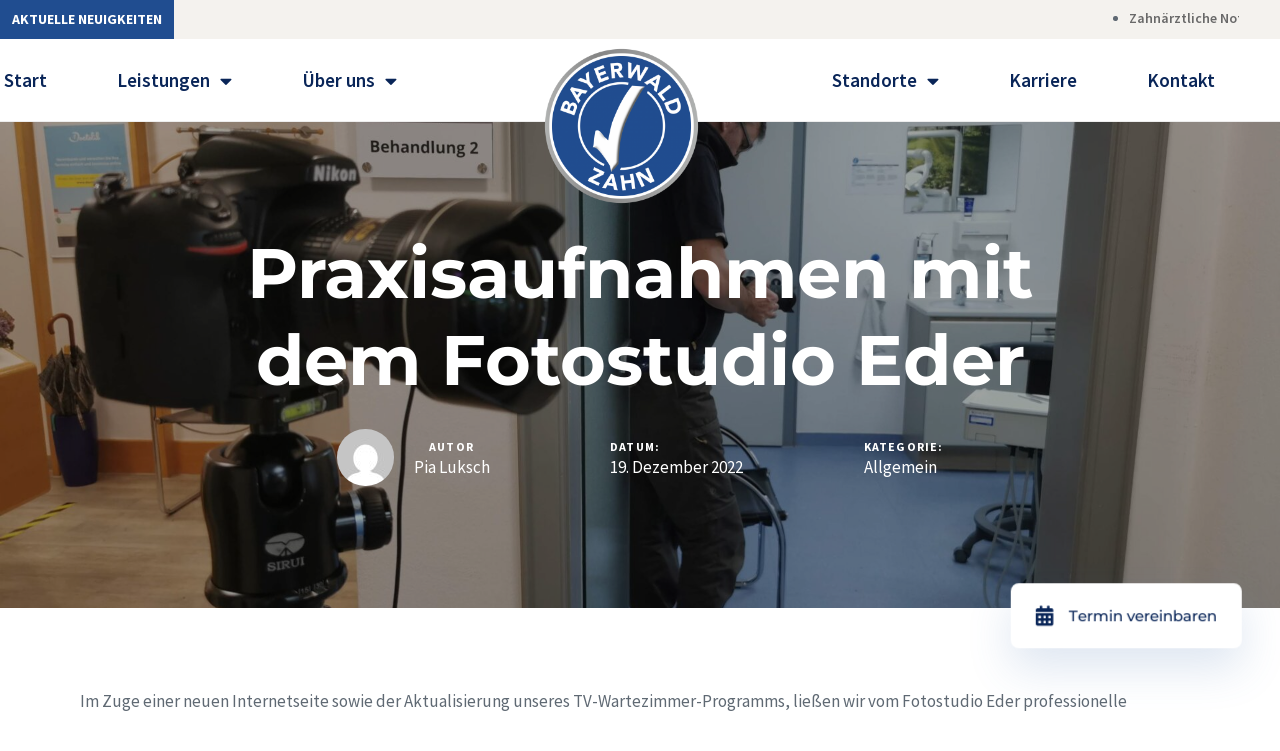

--- FILE ---
content_type: text/html; charset=UTF-8
request_url: https://bayerwaldzahn-mvz.de/praxisaufnahmen-mit-dem-fotostudio-eder/
body_size: 31629
content:
<!DOCTYPE html>
<html lang="de-CH">
<head>
	<meta charset="UTF-8">
	<meta name="viewport" content="width=device-width, initial-scale=1.0, viewport-fit=cover" />		<meta name="mobile-web-app-capable" content="yes">
<meta name="apple-mobile-web-app-capable" content="yes">
<meta name="apple-mobile-web-app-title" content="Bayerwaldzahn MVZ GmbH - Bayerwaldzahn ist ein zahnmedizinisches Versorgungszentrum in Niederbayern">
<link rel="pingback" href="https://bayerwaldzahn-mvz.de/xmlrpc.php" />
			<script type="text/javascript">
			var WebFontConfig = WebFontConfig || {};
			WebFontConfig['active'] = function() {
				if ( typeof ( window.jQuery ) !== 'undefined' ) {
					jQuery(window).trigger('liquid_async_fonts_active');
				}
			};
			WebFontConfig['inactive'] = function() {
				if ( typeof ( window.jQuery ) !== 'undefined' ) {
					jQuery(window).trigger('liquid_async_fonts_inactive');
				}
			};
			</script>
			<meta name='robots' content='index, follow, max-image-preview:large, max-snippet:-1, max-video-preview:-1' />

	<!-- This site is optimized with the Yoast SEO plugin v26.8 - https://yoast.com/product/yoast-seo-wordpress/ -->
	<title>Praxisaufnahmen mit dem Fotostudio Eder</title>
	<meta name="description" content="Im Zuge der Neurealisierung unserer Homepage, wurden zugleich auch professionelle Praxisaufnahmen durch das Fotostudio Eder vorgenommen." />
	<link rel="canonical" href="https://bayerwaldzahn-mvz.de/praxisaufnahmen-mit-dem-fotostudio-eder/" />
	<meta property="og:locale" content="de_DE" />
	<meta property="og:type" content="article" />
	<meta property="og:title" content="Praxisaufnahmen mit dem Fotostudio Eder" />
	<meta property="og:description" content="Im Zuge der Neurealisierung unserer Homepage, wurden zugleich auch professionelle Praxisaufnahmen durch das Fotostudio Eder vorgenommen." />
	<meta property="og:url" content="https://bayerwaldzahn-mvz.de/praxisaufnahmen-mit-dem-fotostudio-eder/" />
	<meta property="og:site_name" content="Bayerwaldzahn MVZ GmbH" />
	<meta property="article:publisher" content="https://www.facebook.com/BayerwaldzahnMVZ" />
	<meta property="article:published_time" content="2022-12-19T07:25:26+00:00" />
	<meta property="article:modified_time" content="2022-12-28T11:22:26+00:00" />
	<meta property="og:image" content="https://bayerwaldzahn-mvz.de/wp-content/uploads/2022/12/IMG_20221105_151309.jpg" />
	<meta property="og:image:width" content="1920" />
	<meta property="og:image:height" content="1440" />
	<meta property="og:image:type" content="image/jpeg" />
	<meta name="author" content="Pia Luksch" />
	<meta name="twitter:card" content="summary_large_image" />
	<meta name="twitter:label1" content="Geschrieben von" />
	<meta name="twitter:data1" content="Pia Luksch" />
	<meta name="twitter:label2" content="Geschätzte Lesezeit" />
	<meta name="twitter:data2" content="10 Minuten" />
	<script type="application/ld+json" class="yoast-schema-graph">{"@context":"https://schema.org","@graph":[{"@type":"Article","@id":"https://bayerwaldzahn-mvz.de/praxisaufnahmen-mit-dem-fotostudio-eder/#article","isPartOf":{"@id":"https://bayerwaldzahn-mvz.de/praxisaufnahmen-mit-dem-fotostudio-eder/"},"author":{"name":"Pia Luksch","@id":"https://bayerwaldzahn-mvz.de/#/schema/person/f0c322a09b2744e614073fbdd22c3c33"},"headline":"Praxisaufnahmen mit dem Fotostudio Eder","datePublished":"2022-12-19T07:25:26+00:00","dateModified":"2022-12-28T11:22:26+00:00","mainEntityOfPage":{"@id":"https://bayerwaldzahn-mvz.de/praxisaufnahmen-mit-dem-fotostudio-eder/"},"wordCount":125,"publisher":{"@id":"https://bayerwaldzahn-mvz.de/#organization"},"image":{"@id":"https://bayerwaldzahn-mvz.de/praxisaufnahmen-mit-dem-fotostudio-eder/#primaryimage"},"thumbnailUrl":"https://bayerwaldzahn-mvz.de/wp-content/uploads/2022/12/IMG_20221105_151309.jpg","keywords":["Fotografie","Fotostudio Eder","Immobilienfotografie","Praxisaufnahmen"],"inLanguage":"de-CH"},{"@type":"WebPage","@id":"https://bayerwaldzahn-mvz.de/praxisaufnahmen-mit-dem-fotostudio-eder/","url":"https://bayerwaldzahn-mvz.de/praxisaufnahmen-mit-dem-fotostudio-eder/","name":"Praxisaufnahmen mit dem Fotostudio Eder","isPartOf":{"@id":"https://bayerwaldzahn-mvz.de/#website"},"primaryImageOfPage":{"@id":"https://bayerwaldzahn-mvz.de/praxisaufnahmen-mit-dem-fotostudio-eder/#primaryimage"},"image":{"@id":"https://bayerwaldzahn-mvz.de/praxisaufnahmen-mit-dem-fotostudio-eder/#primaryimage"},"thumbnailUrl":"https://bayerwaldzahn-mvz.de/wp-content/uploads/2022/12/IMG_20221105_151309.jpg","datePublished":"2022-12-19T07:25:26+00:00","dateModified":"2022-12-28T11:22:26+00:00","description":"Im Zuge der Neurealisierung unserer Homepage, wurden zugleich auch professionelle Praxisaufnahmen durch das Fotostudio Eder vorgenommen.","breadcrumb":{"@id":"https://bayerwaldzahn-mvz.de/praxisaufnahmen-mit-dem-fotostudio-eder/#breadcrumb"},"inLanguage":"de-CH","potentialAction":[{"@type":"ReadAction","target":["https://bayerwaldzahn-mvz.de/praxisaufnahmen-mit-dem-fotostudio-eder/"]}]},{"@type":"ImageObject","inLanguage":"de-CH","@id":"https://bayerwaldzahn-mvz.de/praxisaufnahmen-mit-dem-fotostudio-eder/#primaryimage","url":"https://bayerwaldzahn-mvz.de/wp-content/uploads/2022/12/IMG_20221105_151309.jpg","contentUrl":"https://bayerwaldzahn-mvz.de/wp-content/uploads/2022/12/IMG_20221105_151309.jpg","width":1920,"height":1440,"caption":"Behind the Scenes"},{"@type":"BreadcrumbList","@id":"https://bayerwaldzahn-mvz.de/praxisaufnahmen-mit-dem-fotostudio-eder/#breadcrumb","itemListElement":[{"@type":"ListItem","position":1,"name":"Home","item":"https://bayerwaldzahn-mvz.de/"},{"@type":"ListItem","position":2,"name":"Praxisaufnahmen mit dem Fotostudio Eder"}]},{"@type":"WebSite","@id":"https://bayerwaldzahn-mvz.de/#website","url":"https://bayerwaldzahn-mvz.de/","name":"Bayerwaldzahn MVZ GmbH","description":"Bayerwaldzahn ist ein zahnmedizinisches Versorgungszentrum in Niederbayern","publisher":{"@id":"https://bayerwaldzahn-mvz.de/#organization"},"potentialAction":[{"@type":"SearchAction","target":{"@type":"EntryPoint","urlTemplate":"https://bayerwaldzahn-mvz.de/?s={search_term_string}"},"query-input":{"@type":"PropertyValueSpecification","valueRequired":true,"valueName":"search_term_string"}}],"inLanguage":"de-CH"},{"@type":"Organization","@id":"https://bayerwaldzahn-mvz.de/#organization","name":"Bayerwaldzahn MVZ GmbH","url":"https://bayerwaldzahn-mvz.de/","logo":{"@type":"ImageObject","inLanguage":"de-CH","@id":"https://bayerwaldzahn-mvz.de/#/schema/logo/image/","url":"https://bayerwaldzahn-mvz.de/wp-content/uploads/2022/08/1.-Logo-Bayerwaldzahn-rund-blau-1536x1536-1.png","contentUrl":"https://bayerwaldzahn-mvz.de/wp-content/uploads/2022/08/1.-Logo-Bayerwaldzahn-rund-blau-1536x1536-1.png","width":150,"height":150,"caption":"Bayerwaldzahn MVZ GmbH"},"image":{"@id":"https://bayerwaldzahn-mvz.de/#/schema/logo/image/"},"sameAs":["https://www.facebook.com/BayerwaldzahnMVZ","https://www.instagram.com/bayerwald.zahn/","https://www.linkedin.com/company/bayerwaldzahn-mvz-gmbh/"]},{"@type":"Person","@id":"https://bayerwaldzahn-mvz.de/#/schema/person/f0c322a09b2744e614073fbdd22c3c33","name":"Pia Luksch","image":{"@type":"ImageObject","inLanguage":"de-CH","@id":"https://bayerwaldzahn-mvz.de/#/schema/person/image/","url":"https://secure.gravatar.com/avatar/4e5426f0cf6e5e3a2f0871921a24b555dd9fc97b22f8b3f725f70cce5d3d602e?s=96&d=mm&r=g","contentUrl":"https://secure.gravatar.com/avatar/4e5426f0cf6e5e3a2f0871921a24b555dd9fc97b22f8b3f725f70cce5d3d602e?s=96&d=mm&r=g","caption":"Pia Luksch"},"url":"https://bayerwaldzahn-mvz.de/author/pia-lukschgmail-com/"}]}</script>
	<!-- / Yoast SEO plugin. -->


<link rel="alternate" type="application/rss+xml" title="Bayerwaldzahn MVZ GmbH &raquo; Feed" href="https://bayerwaldzahn-mvz.de/feed/" />
<link rel="alternate" type="application/rss+xml" title="Bayerwaldzahn MVZ GmbH &raquo; Kommentar-Feed" href="https://bayerwaldzahn-mvz.de/comments/feed/" />
<link rel="alternate" title="oEmbed (JSON)" type="application/json+oembed" href="https://bayerwaldzahn-mvz.de/wp-json/oembed/1.0/embed?url=https%3A%2F%2Fbayerwaldzahn-mvz.de%2Fpraxisaufnahmen-mit-dem-fotostudio-eder%2F" />
<link rel="alternate" title="oEmbed (XML)" type="text/xml+oembed" href="https://bayerwaldzahn-mvz.de/wp-json/oembed/1.0/embed?url=https%3A%2F%2Fbayerwaldzahn-mvz.de%2Fpraxisaufnahmen-mit-dem-fotostudio-eder%2F&#038;format=xml" />
<link rel="preload" href="https://bayerwaldzahn-mvz.de/wp-content/themes/hub/assets/vendors/liquid-icon/lqd-essentials/fonts/lqd-essentials.woff2" as="font" type="font/woff2" crossorigin><style id='wp-img-auto-sizes-contain-inline-css' type='text/css'>
img:is([sizes=auto i],[sizes^="auto," i]){contain-intrinsic-size:3000px 1500px}
/*# sourceURL=wp-img-auto-sizes-contain-inline-css */
</style>
<style id='wp-emoji-styles-inline-css' type='text/css'>

	img.wp-smiley, img.emoji {
		display: inline !important;
		border: none !important;
		box-shadow: none !important;
		height: 1em !important;
		width: 1em !important;
		margin: 0 0.07em !important;
		vertical-align: -0.1em !important;
		background: none !important;
		padding: 0 !important;
	}
/*# sourceURL=wp-emoji-styles-inline-css */
</style>
<style id='classic-theme-styles-inline-css' type='text/css'>
/*! This file is auto-generated */
.wp-block-button__link{color:#fff;background-color:#32373c;border-radius:9999px;box-shadow:none;text-decoration:none;padding:calc(.667em + 2px) calc(1.333em + 2px);font-size:1.125em}.wp-block-file__button{background:#32373c;color:#fff;text-decoration:none}
/*# sourceURL=/wp-includes/css/classic-themes.min.css */
</style>
<style id='global-styles-inline-css' type='text/css'>
:root{--wp--preset--aspect-ratio--square: 1;--wp--preset--aspect-ratio--4-3: 4/3;--wp--preset--aspect-ratio--3-4: 3/4;--wp--preset--aspect-ratio--3-2: 3/2;--wp--preset--aspect-ratio--2-3: 2/3;--wp--preset--aspect-ratio--16-9: 16/9;--wp--preset--aspect-ratio--9-16: 9/16;--wp--preset--color--black: #000000;--wp--preset--color--cyan-bluish-gray: #abb8c3;--wp--preset--color--white: #ffffff;--wp--preset--color--pale-pink: #f78da7;--wp--preset--color--vivid-red: #cf2e2e;--wp--preset--color--luminous-vivid-orange: #ff6900;--wp--preset--color--luminous-vivid-amber: #fcb900;--wp--preset--color--light-green-cyan: #7bdcb5;--wp--preset--color--vivid-green-cyan: #00d084;--wp--preset--color--pale-cyan-blue: #8ed1fc;--wp--preset--color--vivid-cyan-blue: #0693e3;--wp--preset--color--vivid-purple: #9b51e0;--wp--preset--gradient--vivid-cyan-blue-to-vivid-purple: linear-gradient(135deg,rgb(6,147,227) 0%,rgb(155,81,224) 100%);--wp--preset--gradient--light-green-cyan-to-vivid-green-cyan: linear-gradient(135deg,rgb(122,220,180) 0%,rgb(0,208,130) 100%);--wp--preset--gradient--luminous-vivid-amber-to-luminous-vivid-orange: linear-gradient(135deg,rgb(252,185,0) 0%,rgb(255,105,0) 100%);--wp--preset--gradient--luminous-vivid-orange-to-vivid-red: linear-gradient(135deg,rgb(255,105,0) 0%,rgb(207,46,46) 100%);--wp--preset--gradient--very-light-gray-to-cyan-bluish-gray: linear-gradient(135deg,rgb(238,238,238) 0%,rgb(169,184,195) 100%);--wp--preset--gradient--cool-to-warm-spectrum: linear-gradient(135deg,rgb(74,234,220) 0%,rgb(151,120,209) 20%,rgb(207,42,186) 40%,rgb(238,44,130) 60%,rgb(251,105,98) 80%,rgb(254,248,76) 100%);--wp--preset--gradient--blush-light-purple: linear-gradient(135deg,rgb(255,206,236) 0%,rgb(152,150,240) 100%);--wp--preset--gradient--blush-bordeaux: linear-gradient(135deg,rgb(254,205,165) 0%,rgb(254,45,45) 50%,rgb(107,0,62) 100%);--wp--preset--gradient--luminous-dusk: linear-gradient(135deg,rgb(255,203,112) 0%,rgb(199,81,192) 50%,rgb(65,88,208) 100%);--wp--preset--gradient--pale-ocean: linear-gradient(135deg,rgb(255,245,203) 0%,rgb(182,227,212) 50%,rgb(51,167,181) 100%);--wp--preset--gradient--electric-grass: linear-gradient(135deg,rgb(202,248,128) 0%,rgb(113,206,126) 100%);--wp--preset--gradient--midnight: linear-gradient(135deg,rgb(2,3,129) 0%,rgb(40,116,252) 100%);--wp--preset--font-size--small: 13px;--wp--preset--font-size--medium: 20px;--wp--preset--font-size--large: 36px;--wp--preset--font-size--x-large: 42px;--wp--preset--spacing--20: 0.44rem;--wp--preset--spacing--30: 0.67rem;--wp--preset--spacing--40: 1rem;--wp--preset--spacing--50: 1.5rem;--wp--preset--spacing--60: 2.25rem;--wp--preset--spacing--70: 3.38rem;--wp--preset--spacing--80: 5.06rem;--wp--preset--shadow--natural: 6px 6px 9px rgba(0, 0, 0, 0.2);--wp--preset--shadow--deep: 12px 12px 50px rgba(0, 0, 0, 0.4);--wp--preset--shadow--sharp: 6px 6px 0px rgba(0, 0, 0, 0.2);--wp--preset--shadow--outlined: 6px 6px 0px -3px rgb(255, 255, 255), 6px 6px rgb(0, 0, 0);--wp--preset--shadow--crisp: 6px 6px 0px rgb(0, 0, 0);}:where(.is-layout-flex){gap: 0.5em;}:where(.is-layout-grid){gap: 0.5em;}body .is-layout-flex{display: flex;}.is-layout-flex{flex-wrap: wrap;align-items: center;}.is-layout-flex > :is(*, div){margin: 0;}body .is-layout-grid{display: grid;}.is-layout-grid > :is(*, div){margin: 0;}:where(.wp-block-columns.is-layout-flex){gap: 2em;}:where(.wp-block-columns.is-layout-grid){gap: 2em;}:where(.wp-block-post-template.is-layout-flex){gap: 1.25em;}:where(.wp-block-post-template.is-layout-grid){gap: 1.25em;}.has-black-color{color: var(--wp--preset--color--black) !important;}.has-cyan-bluish-gray-color{color: var(--wp--preset--color--cyan-bluish-gray) !important;}.has-white-color{color: var(--wp--preset--color--white) !important;}.has-pale-pink-color{color: var(--wp--preset--color--pale-pink) !important;}.has-vivid-red-color{color: var(--wp--preset--color--vivid-red) !important;}.has-luminous-vivid-orange-color{color: var(--wp--preset--color--luminous-vivid-orange) !important;}.has-luminous-vivid-amber-color{color: var(--wp--preset--color--luminous-vivid-amber) !important;}.has-light-green-cyan-color{color: var(--wp--preset--color--light-green-cyan) !important;}.has-vivid-green-cyan-color{color: var(--wp--preset--color--vivid-green-cyan) !important;}.has-pale-cyan-blue-color{color: var(--wp--preset--color--pale-cyan-blue) !important;}.has-vivid-cyan-blue-color{color: var(--wp--preset--color--vivid-cyan-blue) !important;}.has-vivid-purple-color{color: var(--wp--preset--color--vivid-purple) !important;}.has-black-background-color{background-color: var(--wp--preset--color--black) !important;}.has-cyan-bluish-gray-background-color{background-color: var(--wp--preset--color--cyan-bluish-gray) !important;}.has-white-background-color{background-color: var(--wp--preset--color--white) !important;}.has-pale-pink-background-color{background-color: var(--wp--preset--color--pale-pink) !important;}.has-vivid-red-background-color{background-color: var(--wp--preset--color--vivid-red) !important;}.has-luminous-vivid-orange-background-color{background-color: var(--wp--preset--color--luminous-vivid-orange) !important;}.has-luminous-vivid-amber-background-color{background-color: var(--wp--preset--color--luminous-vivid-amber) !important;}.has-light-green-cyan-background-color{background-color: var(--wp--preset--color--light-green-cyan) !important;}.has-vivid-green-cyan-background-color{background-color: var(--wp--preset--color--vivid-green-cyan) !important;}.has-pale-cyan-blue-background-color{background-color: var(--wp--preset--color--pale-cyan-blue) !important;}.has-vivid-cyan-blue-background-color{background-color: var(--wp--preset--color--vivid-cyan-blue) !important;}.has-vivid-purple-background-color{background-color: var(--wp--preset--color--vivid-purple) !important;}.has-black-border-color{border-color: var(--wp--preset--color--black) !important;}.has-cyan-bluish-gray-border-color{border-color: var(--wp--preset--color--cyan-bluish-gray) !important;}.has-white-border-color{border-color: var(--wp--preset--color--white) !important;}.has-pale-pink-border-color{border-color: var(--wp--preset--color--pale-pink) !important;}.has-vivid-red-border-color{border-color: var(--wp--preset--color--vivid-red) !important;}.has-luminous-vivid-orange-border-color{border-color: var(--wp--preset--color--luminous-vivid-orange) !important;}.has-luminous-vivid-amber-border-color{border-color: var(--wp--preset--color--luminous-vivid-amber) !important;}.has-light-green-cyan-border-color{border-color: var(--wp--preset--color--light-green-cyan) !important;}.has-vivid-green-cyan-border-color{border-color: var(--wp--preset--color--vivid-green-cyan) !important;}.has-pale-cyan-blue-border-color{border-color: var(--wp--preset--color--pale-cyan-blue) !important;}.has-vivid-cyan-blue-border-color{border-color: var(--wp--preset--color--vivid-cyan-blue) !important;}.has-vivid-purple-border-color{border-color: var(--wp--preset--color--vivid-purple) !important;}.has-vivid-cyan-blue-to-vivid-purple-gradient-background{background: var(--wp--preset--gradient--vivid-cyan-blue-to-vivid-purple) !important;}.has-light-green-cyan-to-vivid-green-cyan-gradient-background{background: var(--wp--preset--gradient--light-green-cyan-to-vivid-green-cyan) !important;}.has-luminous-vivid-amber-to-luminous-vivid-orange-gradient-background{background: var(--wp--preset--gradient--luminous-vivid-amber-to-luminous-vivid-orange) !important;}.has-luminous-vivid-orange-to-vivid-red-gradient-background{background: var(--wp--preset--gradient--luminous-vivid-orange-to-vivid-red) !important;}.has-very-light-gray-to-cyan-bluish-gray-gradient-background{background: var(--wp--preset--gradient--very-light-gray-to-cyan-bluish-gray) !important;}.has-cool-to-warm-spectrum-gradient-background{background: var(--wp--preset--gradient--cool-to-warm-spectrum) !important;}.has-blush-light-purple-gradient-background{background: var(--wp--preset--gradient--blush-light-purple) !important;}.has-blush-bordeaux-gradient-background{background: var(--wp--preset--gradient--blush-bordeaux) !important;}.has-luminous-dusk-gradient-background{background: var(--wp--preset--gradient--luminous-dusk) !important;}.has-pale-ocean-gradient-background{background: var(--wp--preset--gradient--pale-ocean) !important;}.has-electric-grass-gradient-background{background: var(--wp--preset--gradient--electric-grass) !important;}.has-midnight-gradient-background{background: var(--wp--preset--gradient--midnight) !important;}.has-small-font-size{font-size: var(--wp--preset--font-size--small) !important;}.has-medium-font-size{font-size: var(--wp--preset--font-size--medium) !important;}.has-large-font-size{font-size: var(--wp--preset--font-size--large) !important;}.has-x-large-font-size{font-size: var(--wp--preset--font-size--x-large) !important;}
:where(.wp-block-post-template.is-layout-flex){gap: 1.25em;}:where(.wp-block-post-template.is-layout-grid){gap: 1.25em;}
:where(.wp-block-term-template.is-layout-flex){gap: 1.25em;}:where(.wp-block-term-template.is-layout-grid){gap: 1.25em;}
:where(.wp-block-columns.is-layout-flex){gap: 2em;}:where(.wp-block-columns.is-layout-grid){gap: 2em;}
:root :where(.wp-block-pullquote){font-size: 1.5em;line-height: 1.6;}
/*# sourceURL=global-styles-inline-css */
</style>
<link rel='stylesheet' id='contact-form-7-css' href='https://bayerwaldzahn-mvz.de/wp-content/plugins/contact-form-7/includes/css/styles.css?ver=6.1.4' type='text/css' media='all' />
<link rel='stylesheet' id='t4bnewsticker-css' href='https://bayerwaldzahn-mvz.de/wp-content/plugins/t4b-news-ticker/assets/css/t4bnewsticker.css?ver=1.3.1' type='text/css' media='all' />
<link rel='stylesheet' id='htbbootstrap-css' href='https://bayerwaldzahn-mvz.de/wp-content/plugins/ht-mega-for-elementor/assets/css/htbbootstrap.css?ver=2.7.1' type='text/css' media='all' />
<link rel='stylesheet' id='font-awesome-css' href='https://bayerwaldzahn-mvz.de/wp-content/plugins/elementor/assets/lib/font-awesome/css/font-awesome.min.css?ver=4.7.0' type='text/css' media='all' />
<link rel='stylesheet' id='htmega-animation-css' href='https://bayerwaldzahn-mvz.de/wp-content/plugins/ht-mega-for-elementor/assets/css/animation.css?ver=2.7.1' type='text/css' media='all' />
<link rel='stylesheet' id='htmega-keyframes-css' href='https://bayerwaldzahn-mvz.de/wp-content/plugins/ht-mega-for-elementor/assets/css/htmega-keyframes.css?ver=2.7.1' type='text/css' media='all' />
<link rel='stylesheet' id='htmega-global-style-min-css' href='https://bayerwaldzahn-mvz.de/wp-content/plugins/ht-mega-for-elementor/assets/css/htmega-global-style.min.css?ver=2.7.1' type='text/css' media='all' />
<link rel='stylesheet' id='bootstrap-css' href='https://bayerwaldzahn-mvz.de/wp-content/themes/hub/assets/vendors/bootstrap/css/bootstrap.min.css' type='text/css' media='all' />
<link rel='stylesheet' id='liquid-base-css' href='https://bayerwaldzahn-mvz.de/wp-content/themes/hub/style.css' type='text/css' media='all' />
<link rel='stylesheet' id='liquid-base-typography-css' href='https://bayerwaldzahn-mvz.de/wp-content/themes/hub/assets/css/elements/base/typography.css' type='text/css' media='all' />
<link rel='stylesheet' id='elementor-frontend-css' href='https://bayerwaldzahn-mvz.de/wp-content/uploads/elementor/css/custom-frontend.min.css?ver=1768941890' type='text/css' media='all' />
<style id='elementor-frontend-inline-css' type='text/css'>
.elementor-kit-9250{--e-global-color-primary:#092558;--e-global-color-secondary:#092558;--e-global-color-text:#092558;--e-global-color-accent:#F7F8FA;--e-global-typography-primary-font-family:"Roboto";--e-global-typography-primary-font-weight:600;--e-global-typography-secondary-font-family:"Roboto Slab";--e-global-typography-secondary-font-weight:400;--e-global-typography-text-font-family:"Roboto";--e-global-typography-text-font-weight:400;--e-global-typography-accent-font-family:"Roboto";--e-global-typography-accent-font-weight:500;background-color:#FFFFFF;background-image:url("https://bayerwaldzahn-mvz.de/wp-content/uploads/2020/01/lines-bg.svg");color:#5F6973;font-family:"Source Sans Pro", Sans-serif;font-size:17px;line-height:1.64em;background-repeat:repeat;}.elementor-kit-9250 button:hover,.elementor-kit-9250 button:focus,.elementor-kit-9250 input[type="button"]:hover,.elementor-kit-9250 input[type="button"]:focus,.elementor-kit-9250 input[type="submit"]:hover,.elementor-kit-9250 input[type="submit"]:focus,.elementor-kit-9250 .elementor-button:hover,.elementor-kit-9250 .elementor-button:focus{background-color:var( --e-global-color-secondary );color:var( --e-global-color-accent );}.elementor-kit-9250 e-page-transition{background-color:#FFBC7D;}body.elementor-page{--color-gradient-start:#007fff;--color-gradient-stop:#ff4d54;}.main-header .navbar-brand{max-width:230px;}.elementor-kit-9250 a{color:#092558;font-family:"Source Sans Pro", Sans-serif;}.page-scheme-dark{color:rgba(255, 255, 255, 0.8);}.page-scheme-dark h1, .page-scheme-dark .h1{color:#ffffff;}.page-scheme-dark h2, .page-scheme-dark .h2{color:#ffffff;}h1, .h1{color:#092558;font-family:"Montserrat", Sans-serif;font-size:42px;font-weight:700;line-height:1.25em;}h2, .h2{color:#092558;font-family:"Montserrat", Sans-serif;font-size:40px;font-weight:700;line-height:1.24em;}h3, .h3{color:#092558;font-family:"Montserrat", Sans-serif;font-size:35px;font-weight:700;line-height:1.25em;}h4, .h4{color:#092558;font-family:"Montserrat", Sans-serif;font-size:28px;font-weight:700;line-height:1.25em;}h5, .h5{color:#092558;font-family:"Montserrat", Sans-serif;font-size:20px;font-weight:700;line-height:1.5em;}h6, .h6{color:#092558;font-family:"Montserrat", Sans-serif;font-size:16px;font-weight:700;line-height:1.5em;}.page-scheme-dark h3, .page-scheme-dark .h3{color:#ffffff;}.page-scheme-dark h4, .page-scheme-dark .h4{color:#ffffff;}.page-scheme-dark h5, .page-scheme-dark .h5{color:#ffffff;}.page-scheme-dark h6, .page-scheme-dark .h6{color:#ffffff;}.elementor-kit-9250 button,.elementor-kit-9250 input[type="button"],.elementor-kit-9250 input[type="submit"],.elementor-kit-9250 .elementor-button{font-family:"Montserrat", Sans-serif;font-size:15px;font-weight:700;border-radius:4px 4px 4px 4px;}.elementor-section.elementor-section-boxed > .elementor-container{max-width:1240px;}.e-con{--container-max-width:1240px;}.elementor-widget:not(:last-child){margin-block-end:20px;}.elementor-element{--widgets-spacing:20px 20px;--widgets-spacing-row:20px;--widgets-spacing-column:20px;}{}h1.entry-title{display:var(--page-title-display);}@media(max-width:1199px){.main-header .lqd-mobile-sec .navbar-brand img{max-width:230px;}.elementor-section.elementor-section-boxed > .elementor-container{max-width:1024px;}.e-con{--container-max-width:1024px;}}@media(max-width:767px){.main-header .lqd-mobile-sec .navbar-brand img{max-width:230px;}h1, .h1{font-size:22px;line-height:35px;}h3, .h3{font-size:25px;}.elementor-section.elementor-section-boxed > .elementor-container{max-width:767px;}.e-con{--container-max-width:767px;}}/* Start Liquid custom CSS */.elementor-10396 .elementor-element.elementor-element-0e753f5 .lqd-fancy-menu > .reset-ul > li > a:hover, .elementor-10396 .elementor-element.elementor-element-0e753f5 .lqd-fancy-menu li.is-active > a {
	text-decoration: underline;
}

.elementor-10396 .elementor-element.elementor-element-1ca5cb32 .lqd-fancy-menu > .reset-ul > li > a:hover, .elementor-10396 .elementor-element.elementor-element-1ca5cb32 .lqd-fancy-menu li.is-active > a {
	text-decoration: underline;
}

.elementor-10396 .elementor-element.elementor-element-ca31b87:hover .elementor-widget-container {
    background-color: #f7f8fa;
}

.elementor-10396 .elementor-element.elementor-element-d66fbf9:hover .elementor-widget-container {
    background-color: #f7f8fa;
}

.elementor-10396 .elementor-element.elementor-element-36b703a:hover .elementor-widget-container {
    background-color: #f7f8fa;
}

.elementor-10396 .elementor-element.elementor-element-7b080ce:hover .elementor-widget-container {
    background-color: #f7f8fa;
}

.carousel-item-content > * {
    color: #02478a;
}

.titlebar-inner {
    display:none;
}

.elementor-widget .elementor-icon-list-item:hover {
    text-decoration: underline;
}

body {
background: white !important;
}/* End Liquid custom CSS */
/* Start Liquid custom CSS */.elementor-10396 .elementor-element.elementor-element-0e753f5 .lqd-fancy-menu > .reset-ul > li > a:hover, .elementor-10396 .elementor-element.elementor-element-0e753f5 .lqd-fancy-menu li.is-active > a {
	text-decoration: underline;
}

.elementor-10396 .elementor-element.elementor-element-1ca5cb32 .lqd-fancy-menu > .reset-ul > li > a:hover, .elementor-10396 .elementor-element.elementor-element-1ca5cb32 .lqd-fancy-menu li.is-active > a {
	text-decoration: underline;
}

.elementor-10396 .elementor-element.elementor-element-ca31b87:hover .elementor-widget-container {
    background-color: #f7f8fa;
}

.elementor-10396 .elementor-element.elementor-element-d66fbf9:hover .elementor-widget-container {
    background-color: #f7f8fa;
}

.elementor-10396 .elementor-element.elementor-element-36b703a:hover .elementor-widget-container {
    background-color: #f7f8fa;
}

.elementor-10396 .elementor-element.elementor-element-7b080ce:hover .elementor-widget-container {
    background-color: #f7f8fa;
}

.carousel-item-content > * {
    color: #02478a;
}

.titlebar-inner {
    display:none;
}

.elementor-widget .elementor-icon-list-item:hover {
    text-decoration: underline;
}

body {
background: white !important;
}/* End Liquid custom CSS */
.elementor-11098 .elementor-element.elementor-element-cde0a27:not(.elementor-motion-effects-element-type-background), .elementor-11098 .elementor-element.elementor-element-cde0a27 > .elementor-motion-effects-container > .elementor-motion-effects-layer{background-color:#F4F2EE;}.elementor-11098 .elementor-element.elementor-element-cde0a27{transition:background 0.3s, border 0.3s, border-radius 0.3s, box-shadow 0.3s;}.elementor-11098 .elementor-element.elementor-element-cde0a27 > .elementor-background-overlay{transition:background 0.3s, border-radius 0.3s, opacity 0.3s;}.elementor-11098 .elementor-element.elementor-element-0a5f6c7 > .elementor-element-populated{transition:background 0.3s, border 0.3s, border-radius 0.3s, box-shadow 0.3s;padding:0px 0px 0px 0px;}.elementor-11098 .elementor-element.elementor-element-0a5f6c7 > .elementor-element-populated > .elementor-background-overlay{transition:background 0.3s, border-radius 0.3s, opacity 0.3s;}.elementor-11098 .elementor-element.elementor-element-13aa0cc > .elementor-widget-container{margin:-1px 0px 0px 0px;}.elementor-11098 .elementor-element.elementor-element-856d705:not(.elementor-motion-effects-element-type-background), .elementor-11098 .elementor-element.elementor-element-856d705 > .elementor-motion-effects-container > .elementor-motion-effects-layer{background-color:#FFFFFF;}.elementor-11098 .elementor-element.elementor-element-856d705{border-style:solid;border-width:0px 0px 1px 0px;border-color:#EDEDED;transition:background 0.3s, border 0.3s, border-radius 0.3s, box-shadow 0.3s;margin-top:0px;margin-bottom:0px;padding:18px 0px 018px 0px;z-index:10;}.elementor-11098 .elementor-element.elementor-element-856d705 > .elementor-background-overlay{transition:background 0.3s, border-radius 0.3s, opacity 0.3s;}.elementor-bc-flex-widget .elementor-11098 .elementor-element.elementor-element-60f7bc7.elementor-column .elementor-widget-wrap{align-items:center;}.elementor-11098 .elementor-element.elementor-element-60f7bc7.elementor-column.elementor-element[data-element_type="column"] > .elementor-widget-wrap.elementor-element-populated{align-content:center;align-items:center;}.elementor-11098 .elementor-element.elementor-element-60f7bc7 > .elementor-element-populated{padding:0px 0px 0px 0px;}.elementor-11098 .elementor-element.elementor-element-f1ab8b4 > .elementor-widget-container{margin:0px 0px 0px -16px;padding:0px 0px 0px 0px;}.elementor-11098 .elementor-element.elementor-element-f1ab8b4 .elementor-menu-toggle{margin:0 auto;background-color:#FFFFFF;}.elementor-11098 .elementor-element.elementor-element-f1ab8b4 .elementor-nav-menu .elementor-item{font-family:"Source Sans Pro", Sans-serif;font-size:19px;font-weight:600;}.elementor-11098 .elementor-element.elementor-element-f1ab8b4 .elementor-nav-menu--main .elementor-item{color:#092558;fill:#092558;}.elementor-11098 .elementor-element.elementor-element-f1ab8b4 .elementor-nav-menu--main .elementor-item:hover,
					.elementor-11098 .elementor-element.elementor-element-f1ab8b4 .elementor-nav-menu--main .elementor-item.elementor-item-active,
					.elementor-11098 .elementor-element.elementor-element-f1ab8b4 .elementor-nav-menu--main .elementor-item.highlighted,
					.elementor-11098 .elementor-element.elementor-element-f1ab8b4 .elementor-nav-menu--main .elementor-item:focus{color:#4F74B7;fill:#4F74B7;}.elementor-11098 .elementor-element.elementor-element-f1ab8b4 .elementor-nav-menu--main .elementor-item.elementor-item-active{color:#204D90;}.elementor-11098 .elementor-element.elementor-element-f1ab8b4{--e-nav-menu-horizontal-menu-item-margin:calc( 30px / 2 );}.elementor-11098 .elementor-element.elementor-element-f1ab8b4 .elementor-nav-menu--main:not(.elementor-nav-menu--layout-horizontal) .elementor-nav-menu > li:not(:last-child){margin-bottom:30px;}.elementor-11098 .elementor-element.elementor-element-f1ab8b4 .elementor-nav-menu--dropdown a, .elementor-11098 .elementor-element.elementor-element-f1ab8b4 .elementor-menu-toggle{color:#141414;fill:#141414;}.elementor-11098 .elementor-element.elementor-element-f1ab8b4 .elementor-nav-menu--dropdown a:hover,
					.elementor-11098 .elementor-element.elementor-element-f1ab8b4 .elementor-nav-menu--dropdown a:focus,
					.elementor-11098 .elementor-element.elementor-element-f1ab8b4 .elementor-nav-menu--dropdown a.elementor-item-active,
					.elementor-11098 .elementor-element.elementor-element-f1ab8b4 .elementor-nav-menu--dropdown a.highlighted,
					.elementor-11098 .elementor-element.elementor-element-f1ab8b4 .elementor-menu-toggle:hover,
					.elementor-11098 .elementor-element.elementor-element-f1ab8b4 .elementor-menu-toggle:focus{color:#0E3776;}.elementor-11098 .elementor-element.elementor-element-f1ab8b4 .elementor-nav-menu--dropdown a:hover,
					.elementor-11098 .elementor-element.elementor-element-f1ab8b4 .elementor-nav-menu--dropdown a:focus,
					.elementor-11098 .elementor-element.elementor-element-f1ab8b4 .elementor-nav-menu--dropdown a.elementor-item-active,
					.elementor-11098 .elementor-element.elementor-element-f1ab8b4 .elementor-nav-menu--dropdown a.highlighted{background-color:#FEFEFF;}.elementor-11098 .elementor-element.elementor-element-f1ab8b4 .elementor-nav-menu--dropdown .elementor-item, .elementor-11098 .elementor-element.elementor-element-f1ab8b4 .elementor-nav-menu--dropdown  .elementor-sub-item{font-family:"Source Sans Pro", Sans-serif;font-size:18px;font-weight:500;}.elementor-11098 .elementor-element.elementor-element-f1ab8b4 .elementor-nav-menu--dropdown{border-radius:0px 0px 0px 0px;}.elementor-11098 .elementor-element.elementor-element-f1ab8b4 .elementor-nav-menu--dropdown li:first-child a{border-top-left-radius:0px;border-top-right-radius:0px;}.elementor-11098 .elementor-element.elementor-element-f1ab8b4 .elementor-nav-menu--dropdown li:last-child a{border-bottom-right-radius:0px;border-bottom-left-radius:0px;}.elementor-11098 .elementor-element.elementor-element-f1ab8b4 .elementor-nav-menu--main .elementor-nav-menu--dropdown, .elementor-11098 .elementor-element.elementor-element-f1ab8b4 .elementor-nav-menu__container.elementor-nav-menu--dropdown{box-shadow:0px 0px 10px 0px rgba(0, 0, 0, 0.06);}.elementor-11098 .elementor-element.elementor-element-f1ab8b4 .elementor-nav-menu--dropdown a{padding-left:20px;padding-right:20px;padding-top:12px;padding-bottom:12px;}.elementor-11098 .elementor-element.elementor-element-f1ab8b4 .elementor-nav-menu--main > .elementor-nav-menu > li > .elementor-nav-menu--dropdown, .elementor-11098 .elementor-element.elementor-element-f1ab8b4 .elementor-nav-menu__container.elementor-nav-menu--dropdown{margin-top:19px !important;}.elementor-11098 .elementor-element.elementor-element-f1ab8b4 div.elementor-menu-toggle{color:#204D90;}.elementor-11098 .elementor-element.elementor-element-f1ab8b4 div.elementor-menu-toggle svg{fill:#204D90;}.elementor-11098 .elementor-element.elementor-element-0f00526{width:var( --container-widget-width, 68% );max-width:68%;--container-widget-width:68%;--container-widget-flex-grow:0;top:-11px;}body:not(.rtl) .elementor-11098 .elementor-element.elementor-element-0f00526{right:41.8px;}body.rtl .elementor-11098 .elementor-element.elementor-element-0f00526{left:41.8px;}.elementor-11098 .elementor-element.elementor-element-0f00526 img{width:90%;}.elementor-bc-flex-widget .elementor-11098 .elementor-element.elementor-element-536103f.elementor-column .elementor-widget-wrap{align-items:center;}.elementor-11098 .elementor-element.elementor-element-536103f.elementor-column.elementor-element[data-element_type="column"] > .elementor-widget-wrap.elementor-element-populated{align-content:center;align-items:center;}.elementor-11098 .elementor-element.elementor-element-536103f > .elementor-element-populated{margin:0px 0px 0px 0px;--e-column-margin-right:0px;--e-column-margin-left:0px;padding:0px 0px 0px 0px;}.elementor-11098 .elementor-element.elementor-element-7cb14cf > .elementor-widget-container{margin:0px 0px 0px -16px;padding:0px 0px 0px 0px;}.elementor-11098 .elementor-element.elementor-element-7cb14cf .elementor-menu-toggle{margin:0 auto;background-color:#FFFFFF;}.elementor-11098 .elementor-element.elementor-element-7cb14cf .elementor-nav-menu .elementor-item{font-family:"Source Sans Pro", Sans-serif;font-size:19px;font-weight:600;}.elementor-11098 .elementor-element.elementor-element-7cb14cf .elementor-nav-menu--main .elementor-item{color:#092558;fill:#092558;}.elementor-11098 .elementor-element.elementor-element-7cb14cf .elementor-nav-menu--main .elementor-item:hover,
					.elementor-11098 .elementor-element.elementor-element-7cb14cf .elementor-nav-menu--main .elementor-item.elementor-item-active,
					.elementor-11098 .elementor-element.elementor-element-7cb14cf .elementor-nav-menu--main .elementor-item.highlighted,
					.elementor-11098 .elementor-element.elementor-element-7cb14cf .elementor-nav-menu--main .elementor-item:focus{color:#4F74B7;fill:#4F74B7;}.elementor-11098 .elementor-element.elementor-element-7cb14cf .elementor-nav-menu--main .elementor-item.elementor-item-active{color:#092558;}.elementor-11098 .elementor-element.elementor-element-7cb14cf{--e-nav-menu-horizontal-menu-item-margin:calc( 30px / 2 );}.elementor-11098 .elementor-element.elementor-element-7cb14cf .elementor-nav-menu--main:not(.elementor-nav-menu--layout-horizontal) .elementor-nav-menu > li:not(:last-child){margin-bottom:30px;}.elementor-11098 .elementor-element.elementor-element-7cb14cf .elementor-nav-menu--dropdown a, .elementor-11098 .elementor-element.elementor-element-7cb14cf .elementor-menu-toggle{color:#141414;fill:#141414;}.elementor-11098 .elementor-element.elementor-element-7cb14cf .elementor-nav-menu--dropdown a:hover,
					.elementor-11098 .elementor-element.elementor-element-7cb14cf .elementor-nav-menu--dropdown a:focus,
					.elementor-11098 .elementor-element.elementor-element-7cb14cf .elementor-nav-menu--dropdown a.elementor-item-active,
					.elementor-11098 .elementor-element.elementor-element-7cb14cf .elementor-nav-menu--dropdown a.highlighted,
					.elementor-11098 .elementor-element.elementor-element-7cb14cf .elementor-menu-toggle:hover,
					.elementor-11098 .elementor-element.elementor-element-7cb14cf .elementor-menu-toggle:focus{color:#0E3776;}.elementor-11098 .elementor-element.elementor-element-7cb14cf .elementor-nav-menu--dropdown a:hover,
					.elementor-11098 .elementor-element.elementor-element-7cb14cf .elementor-nav-menu--dropdown a:focus,
					.elementor-11098 .elementor-element.elementor-element-7cb14cf .elementor-nav-menu--dropdown a.elementor-item-active,
					.elementor-11098 .elementor-element.elementor-element-7cb14cf .elementor-nav-menu--dropdown a.highlighted{background-color:#FEFEFF;}.elementor-11098 .elementor-element.elementor-element-7cb14cf .elementor-nav-menu--dropdown .elementor-item, .elementor-11098 .elementor-element.elementor-element-7cb14cf .elementor-nav-menu--dropdown  .elementor-sub-item{font-family:"Source Sans Pro", Sans-serif;font-size:18px;font-weight:500;}.elementor-11098 .elementor-element.elementor-element-7cb14cf .elementor-nav-menu--dropdown{border-radius:0px 0px 0px 0px;}.elementor-11098 .elementor-element.elementor-element-7cb14cf .elementor-nav-menu--dropdown li:first-child a{border-top-left-radius:0px;border-top-right-radius:0px;}.elementor-11098 .elementor-element.elementor-element-7cb14cf .elementor-nav-menu--dropdown li:last-child a{border-bottom-right-radius:0px;border-bottom-left-radius:0px;}.elementor-11098 .elementor-element.elementor-element-7cb14cf .elementor-nav-menu--main .elementor-nav-menu--dropdown, .elementor-11098 .elementor-element.elementor-element-7cb14cf .elementor-nav-menu__container.elementor-nav-menu--dropdown{box-shadow:0px 0px 10px 0px rgba(0, 0, 0, 0.04);}.elementor-11098 .elementor-element.elementor-element-7cb14cf .elementor-nav-menu--dropdown a{padding-left:40px;padding-right:40px;padding-top:12px;padding-bottom:12px;}.elementor-11098 .elementor-element.elementor-element-7cb14cf .elementor-nav-menu--main > .elementor-nav-menu > li > .elementor-nav-menu--dropdown, .elementor-11098 .elementor-element.elementor-element-7cb14cf .elementor-nav-menu__container.elementor-nav-menu--dropdown{margin-top:19px !important;}.elementor-11098 .elementor-element.elementor-element-7cb14cf div.elementor-menu-toggle{color:#204D90;}.elementor-11098 .elementor-element.elementor-element-7cb14cf div.elementor-menu-toggle svg{fill:#204D90;}.elementor-11098 .elementor-element.elementor-element-fc7886d > .elementor-container > .elementor-column > .elementor-widget-wrap{align-content:center;align-items:center;}.elementor-11098 .elementor-element.elementor-element-f210cbf img{width:11%;}.elementor-11098 .elementor-element.elementor-element-862174e .elementskit-menu-container{background-color:#FFFFFF;height:80px;border-radius:0px 0px 0px 0px;}.elementor-11098 .elementor-element.elementor-element-862174e .elementskit-navbar-nav .elementskit-submenu-panel > li > a{background-color:#FFFFFF;padding:15px 15px 15px 15px;color:#000000;}.elementor-11098 .elementor-element.elementor-element-862174e .elementskit-navbar-nav .elementskit-submenu-panel{background-color:var( --e-global-color-accent );border-radius:0px 0px 0px 0px;min-width:220px;}.elementor-11098 .elementor-element.elementor-element-862174e .elementskit-menu-hamburger{background-color:var( --e-global-color-primary );float:right;}.elementor-11098 .elementor-element.elementor-element-862174e .elementskit-navbar-nav > li > a{color:#000000;padding:0px 15px 0px 15px;}.elementor-11098 .elementor-element.elementor-element-862174e .elementskit-navbar-nav > li > a:hover{color:#707070;}.elementor-11098 .elementor-element.elementor-element-862174e .elementskit-navbar-nav > li > a:focus{color:#707070;}.elementor-11098 .elementor-element.elementor-element-862174e .elementskit-navbar-nav > li > a:active{color:#707070;}.elementor-11098 .elementor-element.elementor-element-862174e .elementskit-navbar-nav > li:hover > a{color:#707070;}.elementor-11098 .elementor-element.elementor-element-862174e .elementskit-navbar-nav > li:hover > a .elementskit-submenu-indicator{color:#707070;}.elementor-11098 .elementor-element.elementor-element-862174e .elementskit-navbar-nav > li > a:hover .elementskit-submenu-indicator{color:#707070;}.elementor-11098 .elementor-element.elementor-element-862174e .elementskit-navbar-nav > li > a:focus .elementskit-submenu-indicator{color:#707070;}.elementor-11098 .elementor-element.elementor-element-862174e .elementskit-navbar-nav > li > a:active .elementskit-submenu-indicator{color:#707070;}.elementor-11098 .elementor-element.elementor-element-862174e .elementskit-navbar-nav > li.current-menu-item > a{color:#707070;}.elementor-11098 .elementor-element.elementor-element-862174e .elementskit-navbar-nav > li.current-menu-ancestor > a{color:#707070;}.elementor-11098 .elementor-element.elementor-element-862174e .elementskit-navbar-nav > li.current-menu-ancestor > a .elementskit-submenu-indicator{color:#707070;}.elementor-11098 .elementor-element.elementor-element-862174e .elementskit-navbar-nav > li > a .elementskit-submenu-indicator{color:#101010;fill:#101010;}.elementor-11098 .elementor-element.elementor-element-862174e .elementskit-navbar-nav > li > a .ekit-submenu-indicator-icon{color:#101010;fill:#101010;}.elementor-11098 .elementor-element.elementor-element-862174e .elementskit-navbar-nav .elementskit-submenu-panel > li > a:hover{color:#707070;}.elementor-11098 .elementor-element.elementor-element-862174e .elementskit-navbar-nav .elementskit-submenu-panel > li > a:focus{color:#707070;}.elementor-11098 .elementor-element.elementor-element-862174e .elementskit-navbar-nav .elementskit-submenu-panel > li > a:active{color:#707070;}.elementor-11098 .elementor-element.elementor-element-862174e .elementskit-navbar-nav .elementskit-submenu-panel > li:hover > a{color:#707070;}.elementor-11098 .elementor-element.elementor-element-862174e .elementskit-navbar-nav .elementskit-submenu-panel > li.current-menu-item > a{color:#707070 !important;}.elementor-11098 .elementor-element.elementor-element-862174e .elementskit-submenu-panel{padding:15px 0px 15px 0px;}.elementor-11098 .elementor-element.elementor-element-862174e .elementskit-menu-hamburger .elementskit-menu-hamburger-icon{background-color:#FFFFFF;}.elementor-11098 .elementor-element.elementor-element-862174e .elementskit-menu-hamburger > .ekit-menu-icon{color:#FFFFFF;}.elementor-11098 .elementor-element.elementor-element-862174e .elementskit-menu-hamburger:hover .elementskit-menu-hamburger-icon{background-color:rgba(0, 0, 0, 0.5);}.elementor-11098 .elementor-element.elementor-element-862174e .elementskit-menu-hamburger:hover > .ekit-menu-icon{color:rgba(0, 0, 0, 0.5);}.elementor-11098 .elementor-element.elementor-element-862174e .elementskit-menu-close{color:rgba(51, 51, 51, 1);}.elementor-11098 .elementor-element.elementor-element-862174e .elementskit-menu-close:hover{color:rgba(0, 0, 0, 0.5);}.elementor-11098 .elementor-element.elementor-element-8fee4ef > .elementor-element-populated{margin:-32px 0px 0px 0px;--e-column-margin-right:0px;--e-column-margin-left:0px;}.elementor-bc-flex-widget .elementor-11098 .elementor-element.elementor-element-06dc0a3.elementor-column .elementor-widget-wrap{align-items:flex-end;}.elementor-11098 .elementor-element.elementor-element-06dc0a3.elementor-column.elementor-element[data-element_type="column"] > .elementor-widget-wrap.elementor-element-populated{align-content:flex-end;align-items:flex-end;}.elementor-11098 .elementor-element.elementor-element-06dc0a3 > .elementor-element-populated{padding:0px 0px 0px 0px;}.elementor-11098 .elementor-element.elementor-element-1d43db1 .btn{background-color:#FFFFFF;--icon-font-size:20px;--icon-mt:0px;--icon-me:15px;--icon-mb:0px;--icon-ms:0px;font-size:15px;font-weight:500;line-height:1.685em;color:#092558;fill:#092558;box-shadow:0px 20px 44px 0px rgba(71.99999999999999, 118.99999999999993, 175, 0.18);border-radius:8px 8px 8px 8px;--btn-pt:20px;--btn-pe:25px;--btn-pb:20px;--btn-ps:25px;padding:20px 25px 20px 25px;transform:rotate(90deg);}.elementor-11098 .elementor-element.elementor-element-1d43db1 .btn:hover, .elementor-11098 .elementor-element.elementor-element-1d43db1 .btn:focus{background-color:#EEEEEE;color:#02478A;}.elementor-11098 .elementor-element.elementor-element-1d43db1{width:var( --container-widget-width, 16% );max-width:16%;--container-widget-width:16%;--container-widget-flex-grow:0;bottom:145px;}.elementor-11098 .elementor-element.elementor-element-1d43db1 > .elementor-widget-container{margin:0px 0px 0px 0px;padding:0px 0px 0px 0px;}body:not(.rtl) .elementor-11098 .elementor-element.elementor-element-1d43db1{left:80%;}body.rtl .elementor-11098 .elementor-element.elementor-element-1d43db1{right:80%;}.elementor-11098 .elementor-element.elementor-element-1d43db1 .btn-icon{color:#092558;fill:#092558;}.elementor-11098 .elementor-element.elementor-element-1d43db1 .btn:hover .btn-icon, .elementor-11098 .elementor-element.elementor-element-1d43db1 .btn:focus .btn-icon{color:#02478A;fill:#02478A;}.elementor-theme-builder-content-area{height:400px;}.elementor-location-header:before, .elementor-location-footer:before{content:"";display:table;clear:both;}@media(max-width:1199px){.elementor-11098 .elementor-element.elementor-element-f1ab8b4 > .elementor-widget-container{margin:0px 0px 0px 0px;padding:0px 0px 0px 15px;}.elementor-11098 .elementor-element.elementor-element-f1ab8b4 .elementor-nav-menu .elementor-item{font-size:17px;}.elementor-11098 .elementor-element.elementor-element-f1ab8b4 .elementor-nav-menu--main .elementor-item{padding-left:12px;padding-right:12px;}.elementor-11098 .elementor-element.elementor-element-f1ab8b4{--e-nav-menu-horizontal-menu-item-margin:calc( 10px / 2 );}.elementor-11098 .elementor-element.elementor-element-f1ab8b4 .elementor-nav-menu--main:not(.elementor-nav-menu--layout-horizontal) .elementor-nav-menu > li:not(:last-child){margin-bottom:10px;}.elementor-11098 .elementor-element.elementor-element-0f00526{top:0px;}.elementor-11098 .elementor-element.elementor-element-7cb14cf > .elementor-widget-container{margin:0px 0px 0px 0px;padding:0px 15px 0px 0px;}.elementor-11098 .elementor-element.elementor-element-7cb14cf .elementor-nav-menu .elementor-item{font-size:17px;}.elementor-11098 .elementor-element.elementor-element-7cb14cf .elementor-nav-menu--main .elementor-item{padding-left:12px;padding-right:12px;}.elementor-11098 .elementor-element.elementor-element-7cb14cf{--e-nav-menu-horizontal-menu-item-margin:calc( 8px / 2 );}.elementor-11098 .elementor-element.elementor-element-7cb14cf .elementor-nav-menu--main:not(.elementor-nav-menu--layout-horizontal) .elementor-nav-menu > li:not(:last-child){margin-bottom:8px;}.elementor-11098 .elementor-element.elementor-element-fc7886d{padding:0px 10px 0px 10px;}.elementor-11098 .elementor-element.elementor-element-f210cbf{text-align:start;}.elementor-11098 .elementor-element.elementor-element-f210cbf img{width:36%;}.elementor-11098 .elementor-element.elementor-element-862174e .elementskit-nav-identity-panel{padding:10px 0px 10px 0px;}.elementor-11098 .elementor-element.elementor-element-862174e .elementskit-menu-container{max-width:350px;border-radius:0px 0px 0px 0px;}.elementor-11098 .elementor-element.elementor-element-862174e .elementskit-navbar-nav > li > a{color:#000000;padding:10px 15px 10px 15px;}.elementor-11098 .elementor-element.elementor-element-862174e .elementskit-navbar-nav .elementskit-submenu-panel > li > a{padding:15px 15px 15px 15px;}.elementor-11098 .elementor-element.elementor-element-862174e .elementskit-navbar-nav .elementskit-submenu-panel{border-radius:0px 0px 0px 0px;}.elementor-11098 .elementor-element.elementor-element-862174e .elementskit-menu-hamburger{padding:8px 8px 8px 8px;width:45px;border-radius:3px;}.elementor-11098 .elementor-element.elementor-element-862174e .elementskit-menu-close{padding:8px 8px 8px 8px;margin:12px 12px 12px 12px;width:45px;border-radius:3px;}.elementor-11098 .elementor-element.elementor-element-862174e .elementskit-nav-logo > img{max-width:160px;max-height:60px;}.elementor-11098 .elementor-element.elementor-element-862174e .elementskit-nav-logo{margin:5px 0px 5px 0px;padding:5px 5px 5px 5px;}}@media(min-width:768px){.elementor-11098 .elementor-element.elementor-element-60f7bc7{width:39.623%;}.elementor-11098 .elementor-element.elementor-element-44860e2{width:21.037%;}.elementor-11098 .elementor-element.elementor-element-536103f{width:38.979%;}.elementor-11098 .elementor-element.elementor-element-fe9abfe{width:28.79%;}.elementor-11098 .elementor-element.elementor-element-7b2d315{width:71.21%;}.elementor-11098 .elementor-element.elementor-element-957155d{width:113%;}.elementor-11098 .elementor-element.elementor-element-06dc0a3{width:20%;}}@media(max-width:767px){.elementor-11098 .elementor-element.elementor-element-60f7bc7{width:20%;}.elementor-11098 .elementor-element.elementor-element-f1ab8b4 .elementor-nav-menu--main > .elementor-nav-menu > li > .elementor-nav-menu--dropdown, .elementor-11098 .elementor-element.elementor-element-f1ab8b4 .elementor-nav-menu__container.elementor-nav-menu--dropdown{margin-top:35px !important;}.elementor-11098 .elementor-element.elementor-element-44860e2{width:60%;}.elementor-11098 .elementor-element.elementor-element-536103f{width:20%;}.elementor-11098 .elementor-element.elementor-element-7cb14cf .elementor-nav-menu--main > .elementor-nav-menu > li > .elementor-nav-menu--dropdown, .elementor-11098 .elementor-element.elementor-element-7cb14cf .elementor-nav-menu__container.elementor-nav-menu--dropdown{margin-top:35px !important;}.elementor-11098 .elementor-element.elementor-element-fe9abfe{width:80%;}.elementor-11098 .elementor-element.elementor-element-f210cbf{text-align:start;}.elementor-11098 .elementor-element.elementor-element-f210cbf img{width:25%;}.elementor-11098 .elementor-element.elementor-element-7b2d315{width:20%;}.elementor-bc-flex-widget .elementor-11098 .elementor-element.elementor-element-7b2d315.elementor-column .elementor-widget-wrap{align-items:center;}.elementor-11098 .elementor-element.elementor-element-7b2d315.elementor-column.elementor-element[data-element_type="column"] > .elementor-widget-wrap.elementor-element-populated{align-content:center;align-items:center;}.elementor-11098 .elementor-element.elementor-element-862174e .elementskit-menu-container{background-color:#FFFFFF;}.elementor-11098 .elementor-element.elementor-element-862174e .elementskit-navbar-nav > li > a{font-size:17px;color:#0F0F0F;}.elementor-11098 .elementor-element.elementor-element-862174e .elementskit-navbar-nav > li > a:hover{color:#092558;}.elementor-11098 .elementor-element.elementor-element-862174e .elementskit-navbar-nav > li > a:focus{color:#092558;}.elementor-11098 .elementor-element.elementor-element-862174e .elementskit-navbar-nav > li > a:active{color:#092558;}.elementor-11098 .elementor-element.elementor-element-862174e .elementskit-navbar-nav > li:hover > a{color:#092558;}.elementor-11098 .elementor-element.elementor-element-862174e .elementskit-navbar-nav > li:hover > a .elementskit-submenu-indicator{color:#092558;}.elementor-11098 .elementor-element.elementor-element-862174e .elementskit-navbar-nav > li > a:hover .elementskit-submenu-indicator{color:#092558;}.elementor-11098 .elementor-element.elementor-element-862174e .elementskit-navbar-nav > li > a:focus .elementskit-submenu-indicator{color:#092558;}.elementor-11098 .elementor-element.elementor-element-862174e .elementskit-navbar-nav > li > a:active .elementskit-submenu-indicator{color:#092558;}.elementor-11098 .elementor-element.elementor-element-862174e .elementskit-navbar-nav > li.current-menu-item > a{color:var( --e-global-color-primary );}.elementor-11098 .elementor-element.elementor-element-862174e .elementskit-navbar-nav > li.current-menu-ancestor > a{color:var( --e-global-color-primary );}.elementor-11098 .elementor-element.elementor-element-862174e .elementskit-navbar-nav > li.current-menu-ancestor > a .elementskit-submenu-indicator{color:var( --e-global-color-primary );}.elementor-11098 .elementor-element.elementor-element-862174e .elementskit-navbar-nav .elementskit-submenu-panel > li > a{font-size:15px;color:#000000;}.elementor-11098 .elementor-element.elementor-element-862174e .elementskit-navbar-nav .elementskit-submenu-panel > li > a:hover{color:var( --e-global-color-primary );}.elementor-11098 .elementor-element.elementor-element-862174e .elementskit-navbar-nav .elementskit-submenu-panel > li > a:focus{color:var( --e-global-color-primary );}.elementor-11098 .elementor-element.elementor-element-862174e .elementskit-navbar-nav .elementskit-submenu-panel > li > a:active{color:var( --e-global-color-primary );}.elementor-11098 .elementor-element.elementor-element-862174e .elementskit-navbar-nav .elementskit-submenu-panel > li:hover > a{color:var( --e-global-color-primary );}.elementor-11098 .elementor-element.elementor-element-862174e .elementskit-navbar-nav .elementskit-submenu-panel > li.current-menu-item > a{color:var( --e-global-color-primary );}.elementor-11098 .elementor-element.elementor-element-862174e .elementskit-submenu-panel{padding:18px 12px 18px 12px;}.elementor-11098 .elementor-element.elementor-element-862174e .elementskit-nav-logo > img{max-width:50px;max-height:50px;}}/* Start custom CSS for shortcode, class: .elementor-element-13aa0cc */.elementor-11098 .elementor-element.elementor-element-13aa0cc ul li::marker {
  content: "+++ "; /* Replace bullet with plus symbol */
  color: #000; /* Set color of the plus symbol */
  font-size: 16px; /* Adjust the size if necessary */
}

.ticker-news span {
    background: #204d90;}
    
.ticker-news, 
.ticker-news .tickercontainer, 
.ticker-news .tickercontainer ul.newsticker li {
    background: #ba21cc00;
}/* End custom CSS */
/* Start Liquid custom CSS */.elementor-10396 .elementor-element.elementor-element-0e753f5 .lqd-fancy-menu > .reset-ul > li > a:hover, .elementor-10396 .elementor-element.elementor-element-0e753f5 .lqd-fancy-menu li.is-active > a {
	text-decoration: underline;
}

.elementor-10396 .elementor-element.elementor-element-1ca5cb32 .lqd-fancy-menu > .reset-ul > li > a:hover, .elementor-10396 .elementor-element.elementor-element-1ca5cb32 .lqd-fancy-menu li.is-active > a {
	text-decoration: underline;
}

.elementor-10396 .elementor-element.elementor-element-ca31b87:hover .elementor-widget-container {
    background-color: #f7f8fa;
}

.elementor-10396 .elementor-element.elementor-element-d66fbf9:hover .elementor-widget-container {
    background-color: #f7f8fa;
}

.elementor-10396 .elementor-element.elementor-element-36b703a:hover .elementor-widget-container {
    background-color: #f7f8fa;
}

.elementor-10396 .elementor-element.elementor-element-7b080ce:hover .elementor-widget-container {
    background-color: #f7f8fa;
}

.carousel-item-content > * {
    color: #02478a;
}

.titlebar-inner {
    display:none;
}

.elementor-widget .elementor-icon-list-item:hover {
    text-decoration: underline;
}

body {
background: white !important;
}/* End Liquid custom CSS */
.elementor-11250 .elementor-element.elementor-element-492e4aa:not(.elementor-motion-effects-element-type-background), .elementor-11250 .elementor-element.elementor-element-492e4aa > .elementor-motion-effects-container > .elementor-motion-effects-layer{background-color:#E8F0F3;}.elementor-11250 .elementor-element.elementor-element-492e4aa{transition:background 0.3s, border 0.3s, border-radius 0.3s, box-shadow 0.3s;padding:040px 0px 10px 0px;}.elementor-11250 .elementor-element.elementor-element-492e4aa > .elementor-background-overlay{transition:background 0.3s, border-radius 0.3s, opacity 0.3s;}.elementor-11250 .elementor-element.elementor-element-f5b0499 > .elementor-element-populated{margin:0px 0px 0px 0px;--e-column-margin-right:0px;--e-column-margin-left:0px;}.elementor-11250 .elementor-element.elementor-element-0109f2e{--grid-template-columns:repeat(0, auto);--grid-column-gap:5px;--grid-row-gap:0px;}.elementor-11250 .elementor-element.elementor-element-0109f2e .elementor-widget-container{text-align:left;}.elementor-11250 .elementor-element.elementor-element-0665289 > .elementor-widget-container{padding:0px 0px 0px 0px;}.elementor-11250 .elementor-element.elementor-element-0665289{text-align:start;}.elementor-11250 .elementor-element.elementor-element-0665289 .elementor-heading-title{font-family:"Montserrat", Sans-serif;font-size:20px;font-weight:700;line-height:25px;color:#092558;}.elementor-11250 .elementor-element.elementor-element-ca77ef1 > .elementor-widget-container{padding:30px 41px 0px 0px;}.elementor-11250 .elementor-element.elementor-element-ca77ef1 .elementor-icon-list-icon i{transition:color 0.3s;}.elementor-11250 .elementor-element.elementor-element-ca77ef1 .elementor-icon-list-icon svg{transition:fill 0.3s;}.elementor-11250 .elementor-element.elementor-element-ca77ef1{--e-icon-list-icon-size:14px;--icon-vertical-offset:0px;}.elementor-11250 .elementor-element.elementor-element-ca77ef1 .elementor-icon-list-item > .elementor-icon-list-text, .elementor-11250 .elementor-element.elementor-element-ca77ef1 .elementor-icon-list-item > a{font-family:"Source Sans Pro", Sans-serif;font-size:18px;font-weight:400;line-height:27.88px;}.elementor-11250 .elementor-element.elementor-element-ca77ef1 .elementor-icon-list-text{color:#092558;transition:color 0.3s;}.elementor-11250 .elementor-element.elementor-element-0310614 > .elementor-widget-container{margin:10px 0px 0px 0px;padding:0px 3px 0px 0px;}.elementor-11250 .elementor-element.elementor-element-0310614 .elementor-icon-list-icon i{transition:color 0.3s;}.elementor-11250 .elementor-element.elementor-element-0310614 .elementor-icon-list-icon svg{transition:fill 0.3s;}.elementor-11250 .elementor-element.elementor-element-0310614{--e-icon-list-icon-size:14px;--icon-vertical-offset:0px;}.elementor-11250 .elementor-element.elementor-element-0310614 .elementor-icon-list-item > .elementor-icon-list-text, .elementor-11250 .elementor-element.elementor-element-0310614 .elementor-icon-list-item > a{font-family:"Source Sans Pro", Sans-serif;font-size:22px;font-weight:400;line-height:27.88px;}.elementor-11250 .elementor-element.elementor-element-0310614 .elementor-icon-list-text{color:#04949F;transition:color 0.3s;}.elementor-11250 .elementor-element.elementor-element-c1dfb01 > .elementor-element-populated{padding:0px 0px 0px 100px;}.elementor-11250 .elementor-element.elementor-element-1c0f6bb > .elementor-widget-container{padding:0px 0px 40px 0px;}.elementor-11250 .elementor-element.elementor-element-1c0f6bb{text-align:start;}.elementor-11250 .elementor-element.elementor-element-1c0f6bb .elementor-heading-title{font-family:"Montserrat", Sans-serif;font-size:20px;font-weight:700;line-height:25px;color:#092558;}.elementor-11250 .elementor-element.elementor-element-14f7899 > .elementor-widget-container{padding:0px 7px 0px 0px;}.elementor-11250 .elementor-element.elementor-element-14f7899 .elementor-icon-list-icon i{transition:color 0.3s;}.elementor-11250 .elementor-element.elementor-element-14f7899 .elementor-icon-list-icon svg{transition:fill 0.3s;}.elementor-11250 .elementor-element.elementor-element-14f7899{--e-icon-list-icon-size:14px;--icon-vertical-offset:0px;}.elementor-11250 .elementor-element.elementor-element-14f7899 .elementor-icon-list-item > .elementor-icon-list-text, .elementor-11250 .elementor-element.elementor-element-14f7899 .elementor-icon-list-item > a{font-family:"Source Sans Pro", Sans-serif;font-size:18px;font-weight:400;line-height:27.88px;}.elementor-11250 .elementor-element.elementor-element-14f7899 .elementor-icon-list-text{color:#092558;transition:color 0.3s;}.elementor-11250 .elementor-element.elementor-element-dac0e5a > .elementor-widget-container{padding:8px 33px 0px 0px;}.elementor-11250 .elementor-element.elementor-element-dac0e5a .elementor-icon-list-icon i{transition:color 0.3s;}.elementor-11250 .elementor-element.elementor-element-dac0e5a .elementor-icon-list-icon svg{transition:fill 0.3s;}.elementor-11250 .elementor-element.elementor-element-dac0e5a{--e-icon-list-icon-size:14px;--icon-vertical-offset:0px;}.elementor-11250 .elementor-element.elementor-element-dac0e5a .elementor-icon-list-item > .elementor-icon-list-text, .elementor-11250 .elementor-element.elementor-element-dac0e5a .elementor-icon-list-item > a{font-family:"Source Sans Pro", Sans-serif;font-size:18px;font-weight:400;line-height:27.88px;}.elementor-11250 .elementor-element.elementor-element-dac0e5a .elementor-icon-list-text{color:#092558;transition:color 0.3s;}.elementor-11250 .elementor-element.elementor-element-e9072e4 > .elementor-widget-container{padding:8px 61px 0px 0px;}.elementor-11250 .elementor-element.elementor-element-e9072e4 .elementor-icon-list-icon i{transition:color 0.3s;}.elementor-11250 .elementor-element.elementor-element-e9072e4 .elementor-icon-list-icon svg{transition:fill 0.3s;}.elementor-11250 .elementor-element.elementor-element-e9072e4{--e-icon-list-icon-size:14px;--icon-vertical-offset:0px;}.elementor-11250 .elementor-element.elementor-element-e9072e4 .elementor-icon-list-item > .elementor-icon-list-text, .elementor-11250 .elementor-element.elementor-element-e9072e4 .elementor-icon-list-item > a{font-family:"Source Sans Pro", Sans-serif;font-size:18px;font-weight:400;line-height:27.88px;}.elementor-11250 .elementor-element.elementor-element-e9072e4 .elementor-icon-list-text{color:#092558;transition:color 0.3s;}.elementor-11250 .elementor-element.elementor-element-3f0eee7 > .elementor-widget-container{padding:8px 46px 0px 0px;}.elementor-11250 .elementor-element.elementor-element-3f0eee7 .elementor-icon-list-icon i{transition:color 0.3s;}.elementor-11250 .elementor-element.elementor-element-3f0eee7 .elementor-icon-list-icon svg{transition:fill 0.3s;}.elementor-11250 .elementor-element.elementor-element-3f0eee7{--e-icon-list-icon-size:14px;--icon-vertical-offset:0px;}.elementor-11250 .elementor-element.elementor-element-3f0eee7 .elementor-icon-list-item > .elementor-icon-list-text, .elementor-11250 .elementor-element.elementor-element-3f0eee7 .elementor-icon-list-item > a{font-family:"Source Sans Pro", Sans-serif;font-size:18px;font-weight:400;line-height:27.88px;}.elementor-11250 .elementor-element.elementor-element-3f0eee7 .elementor-icon-list-text{color:#092558;transition:color 0.3s;}.elementor-11250 .elementor-element.elementor-element-9efee44 > .elementor-widget-container{padding:8px 33px 0px 0px;}.elementor-11250 .elementor-element.elementor-element-9efee44 .elementor-icon-list-icon i{transition:color 0.3s;}.elementor-11250 .elementor-element.elementor-element-9efee44 .elementor-icon-list-icon svg{transition:fill 0.3s;}.elementor-11250 .elementor-element.elementor-element-9efee44{--e-icon-list-icon-size:14px;--icon-vertical-offset:0px;}.elementor-11250 .elementor-element.elementor-element-9efee44 .elementor-icon-list-item > .elementor-icon-list-text, .elementor-11250 .elementor-element.elementor-element-9efee44 .elementor-icon-list-item > a{font-family:"Source Sans Pro", Sans-serif;font-size:18px;font-weight:400;line-height:27.88px;}.elementor-11250 .elementor-element.elementor-element-9efee44 .elementor-icon-list-text{color:#092558;transition:color 0.3s;}.elementor-11250 .elementor-element.elementor-element-73cce4b > .elementor-widget-container{padding:8px 46px 0px 0px;}.elementor-11250 .elementor-element.elementor-element-73cce4b .elementor-icon-list-icon i{transition:color 0.3s;}.elementor-11250 .elementor-element.elementor-element-73cce4b .elementor-icon-list-icon svg{transition:fill 0.3s;}.elementor-11250 .elementor-element.elementor-element-73cce4b{--e-icon-list-icon-size:14px;--icon-vertical-offset:0px;}.elementor-11250 .elementor-element.elementor-element-73cce4b .elementor-icon-list-item > .elementor-icon-list-text, .elementor-11250 .elementor-element.elementor-element-73cce4b .elementor-icon-list-item > a{font-family:"Source Sans Pro", Sans-serif;font-size:18px;font-weight:400;line-height:27.88px;}.elementor-11250 .elementor-element.elementor-element-73cce4b .elementor-icon-list-text{color:#092558;transition:color 0.3s;}.elementor-11250 .elementor-element.elementor-element-948b316 > .elementor-widget-container{margin:-11px 0px 0px 0px;padding:0px 39px 40px 0px;}.elementor-11250 .elementor-element.elementor-element-948b316{text-align:start;}.elementor-11250 .elementor-element.elementor-element-948b316 .elementor-heading-title{font-family:"Montserrat", Sans-serif;font-size:20px;font-weight:700;line-height:25px;color:#092558;}.elementor-11250 .elementor-element.elementor-element-137b413 > .elementor-widget-container{padding:0px 24px 0px 0px;}.elementor-11250 .elementor-element.elementor-element-137b413 .elementor-icon-list-icon i{transition:color 0.3s;}.elementor-11250 .elementor-element.elementor-element-137b413 .elementor-icon-list-icon svg{transition:fill 0.3s;}.elementor-11250 .elementor-element.elementor-element-137b413{--e-icon-list-icon-size:14px;--icon-vertical-offset:0px;}.elementor-11250 .elementor-element.elementor-element-137b413 .elementor-icon-list-item > .elementor-icon-list-text, .elementor-11250 .elementor-element.elementor-element-137b413 .elementor-icon-list-item > a{font-family:"Source Sans Pro", Sans-serif;font-size:18px;font-weight:400;line-height:27.88px;}.elementor-11250 .elementor-element.elementor-element-137b413 .elementor-icon-list-text{color:#092558;transition:color 0.3s;}.elementor-11250 .elementor-element.elementor-element-97a6082 > .elementor-widget-container{padding:8px 41px 0px 0px;}.elementor-11250 .elementor-element.elementor-element-97a6082 .elementor-icon-list-icon i{transition:color 0.3s;}.elementor-11250 .elementor-element.elementor-element-97a6082 .elementor-icon-list-icon svg{transition:fill 0.3s;}.elementor-11250 .elementor-element.elementor-element-97a6082{--e-icon-list-icon-size:14px;--icon-vertical-offset:0px;}.elementor-11250 .elementor-element.elementor-element-97a6082 .elementor-icon-list-item > .elementor-icon-list-text, .elementor-11250 .elementor-element.elementor-element-97a6082 .elementor-icon-list-item > a{font-family:"Source Sans Pro", Sans-serif;font-size:18px;font-weight:400;line-height:27.88px;}.elementor-11250 .elementor-element.elementor-element-97a6082 .elementor-icon-list-text{color:#092558;transition:color 0.3s;}.elementor-11250 .elementor-element.elementor-element-ca6fb03{margin-top:40px;margin-bottom:0px;padding:10px 0px 0px 0px;}.elementor-11250 .elementor-element.elementor-element-e86d373 .elementor-heading-title{font-family:"Montserrat", Sans-serif;font-size:13px;font-weight:400;line-height:26px;color:#092558;}.elementor-theme-builder-content-area{height:400px;}.elementor-location-header:before, .elementor-location-footer:before{content:"";display:table;clear:both;}@media(min-width:768px){.elementor-11250 .elementor-element.elementor-element-5960737{width:20%;}.elementor-11250 .elementor-element.elementor-element-c1dfb01{width:30%;}.elementor-11250 .elementor-element.elementor-element-1f09839{width:25%;}}@media(max-width:1199px){.elementor-11250 .elementor-element.elementor-element-492e4aa{padding:30px 0px 0px 0px;}.elementor-11250 .elementor-element.elementor-element-1f7f3ee{padding:0px 0px 0px 0px;}.elementor-11250 .elementor-element.elementor-element-0109f2e{--icon-size:16px;}.elementor-11250 .elementor-element.elementor-element-0310614 > .elementor-widget-container{margin:0px 0px 0px 0px;padding:0px 0px 0px 0px;}.elementor-11250 .elementor-element.elementor-element-0310614 .elementor-icon-list-item > .elementor-icon-list-text, .elementor-11250 .elementor-element.elementor-element-0310614 .elementor-icon-list-item > a{font-size:20px;}.elementor-11250 .elementor-element.elementor-element-c1dfb01 > .elementor-element-populated{padding:0px 0px 0px 0px;}.elementor-11250 .elementor-element.elementor-element-ca6fb03{padding:0px 0px 0px 0px;}.elementor-11250 .elementor-element.elementor-element-e86d373{text-align:center;}}@media(max-width:767px){.elementor-11250 .elementor-element.elementor-element-492e4aa{padding:20px 12px 20px 13px;}.elementor-11250 .elementor-element.elementor-element-f5b0499 > .elementor-element-populated{padding:0px 0px 0px 0px;}.elementor-11250 .elementor-element.elementor-element-0109f2e{--icon-size:17px;}.elementor-11250 .elementor-element.elementor-element-5960737 > .elementor-element-populated{margin:0px 0px 0px 0px;--e-column-margin-right:0px;--e-column-margin-left:0px;padding:25px 0px 0px 0px;}.elementor-11250 .elementor-element.elementor-element-0665289 > .elementor-widget-container{margin:0px 0px 0px 0px;padding:0px 0px 0px 0px;}.elementor-11250 .elementor-element.elementor-element-0665289{text-align:start;}.elementor-11250 .elementor-element.elementor-element-0310614 .elementor-icon-list-item > .elementor-icon-list-text, .elementor-11250 .elementor-element.elementor-element-0310614 .elementor-icon-list-item > a{font-size:18px;}.elementor-11250 .elementor-element.elementor-element-c1dfb01{width:50%;}.elementor-11250 .elementor-element.elementor-element-c1dfb01 > .elementor-element-populated{padding:30px 0px 0px 0px;}.elementor-11250 .elementor-element.elementor-element-1c0f6bb > .elementor-widget-container{margin:0px 0px 0px 0px;padding:0px 0px 10px 0px;}.elementor-11250 .elementor-element.elementor-element-1c0f6bb{text-align:start;}.elementor-11250 .elementor-element.elementor-element-1c0f6bb .elementor-heading-title{font-size:16px;}.elementor-11250 .elementor-element.elementor-element-1f09839{width:50%;}.elementor-11250 .elementor-element.elementor-element-1f09839 > .elementor-element-populated{padding:30px 0px 0px 31px;}.elementor-11250 .elementor-element.elementor-element-948b316 > .elementor-widget-container{margin:0px 0px 0px 0px;padding:0px 0px 0px 0px;}.elementor-11250 .elementor-element.elementor-element-948b316{text-align:start;}.elementor-11250 .elementor-element.elementor-element-948b316 .elementor-heading-title{font-size:16px;}.elementor-11250 .elementor-element.elementor-element-e86d373{text-align:center;}}@media(max-width:1199px) and (min-width:768px){.elementor-11250 .elementor-element.elementor-element-f5b0499{width:18%;}.elementor-11250 .elementor-element.elementor-element-5960737{width:35%;}.elementor-11250 .elementor-element.elementor-element-c1dfb01{width:27%;}.elementor-11250 .elementor-element.elementor-element-1f09839{width:20%;}}/* Start Liquid custom CSS */.elementor-10396 .elementor-element.elementor-element-0e753f5 .lqd-fancy-menu > .reset-ul > li > a:hover, .elementor-10396 .elementor-element.elementor-element-0e753f5 .lqd-fancy-menu li.is-active > a {
	text-decoration: underline;
}

.elementor-10396 .elementor-element.elementor-element-1ca5cb32 .lqd-fancy-menu > .reset-ul > li > a:hover, .elementor-10396 .elementor-element.elementor-element-1ca5cb32 .lqd-fancy-menu li.is-active > a {
	text-decoration: underline;
}

.elementor-10396 .elementor-element.elementor-element-ca31b87:hover .elementor-widget-container {
    background-color: #f7f8fa;
}

.elementor-10396 .elementor-element.elementor-element-d66fbf9:hover .elementor-widget-container {
    background-color: #f7f8fa;
}

.elementor-10396 .elementor-element.elementor-element-36b703a:hover .elementor-widget-container {
    background-color: #f7f8fa;
}

.elementor-10396 .elementor-element.elementor-element-7b080ce:hover .elementor-widget-container {
    background-color: #f7f8fa;
}

.carousel-item-content > * {
    color: #02478a;
}

.titlebar-inner {
    display:none;
}

.elementor-widget .elementor-icon-list-item:hover {
    text-decoration: underline;
}

body {
background: white !important;
}/* End Liquid custom CSS */
/*# sourceURL=elementor-frontend-inline-css */
</style>
<link rel='stylesheet' id='widget-nav-menu-css' href='https://bayerwaldzahn-mvz.de/wp-content/uploads/elementor/css/custom-pro-widget-nav-menu.min.css?ver=1768941891' type='text/css' media='all' />
<link rel='stylesheet' id='widget-image-css' href='https://bayerwaldzahn-mvz.de/wp-content/plugins/elementor/assets/css/widget-image.min.css?ver=3.34.2' type='text/css' media='all' />
<link rel='stylesheet' id='e-sticky-css' href='https://bayerwaldzahn-mvz.de/wp-content/plugins/elementor-pro/assets/css/modules/sticky.min.css?ver=3.31.0' type='text/css' media='all' />
<link rel='stylesheet' id='widget-social-icons-css' href='https://bayerwaldzahn-mvz.de/wp-content/plugins/elementor/assets/css/widget-social-icons.min.css?ver=3.34.2' type='text/css' media='all' />
<link rel='stylesheet' id='e-apple-webkit-css' href='https://bayerwaldzahn-mvz.de/wp-content/uploads/elementor/css/custom-apple-webkit.min.css?ver=1768941890' type='text/css' media='all' />
<link rel='stylesheet' id='widget-heading-css' href='https://bayerwaldzahn-mvz.de/wp-content/plugins/elementor/assets/css/widget-heading.min.css?ver=3.34.2' type='text/css' media='all' />
<link rel='stylesheet' id='widget-icon-list-css' href='https://bayerwaldzahn-mvz.de/wp-content/uploads/elementor/css/custom-widget-icon-list.min.css?ver=1768941890' type='text/css' media='all' />
<link rel='stylesheet' id='elementor-icons-css' href='https://bayerwaldzahn-mvz.de/wp-content/plugins/elementor/assets/lib/eicons/css/elementor-icons.min.css?ver=5.46.0' type='text/css' media='all' />
<link rel='stylesheet' id='font-awesome-5-all-css' href='https://bayerwaldzahn-mvz.de/wp-content/plugins/elementor/assets/lib/font-awesome/css/all.min.css?ver=1.6.17' type='text/css' media='all' />
<link rel='stylesheet' id='font-awesome-4-shim-css' href='https://bayerwaldzahn-mvz.de/wp-content/plugins/elementor/assets/lib/font-awesome/css/v4-shims.min.css?ver=3.34.2' type='text/css' media='all' />
<link rel='stylesheet' id='theme-elementor-css' href='https://bayerwaldzahn-mvz.de/wp-content/plugins/hub-elementor-addons/assets/css/theme-elementor.min.css?ver=4.0.1' type='text/css' media='all' />
<link rel='stylesheet' id='blog-single-base-css' href='https://bayerwaldzahn-mvz.de/wp-content/plugins/hub-elementor-addons/assets/css/blog/blog-single/blog-single-base.css?ver=4.0.1' type='text/css' media='all' />
<link rel='stylesheet' id='ekit-widget-styles-css' href='https://bayerwaldzahn-mvz.de/wp-content/plugins/elementskit-lite/widgets/init/assets/css/widget-styles.css?ver=3.7.8' type='text/css' media='all' />
<link rel='stylesheet' id='ekit-responsive-css' href='https://bayerwaldzahn-mvz.de/wp-content/plugins/elementskit-lite/widgets/init/assets/css/responsive.css?ver=3.7.8' type='text/css' media='all' />
<link rel='stylesheet' id='elementor-gf-local-roboto-css' href='https://bayerwaldzahn-mvz.de/wp-content/uploads/elementor/google-fonts/css/roboto.css?ver=1757403409' type='text/css' media='all' />
<link rel='stylesheet' id='elementor-gf-local-robotoslab-css' href='https://bayerwaldzahn-mvz.de/wp-content/uploads/elementor/google-fonts/css/robotoslab.css?ver=1757403420' type='text/css' media='all' />
<link rel='stylesheet' id='elementor-gf-local-sourcesanspro-css' href='https://bayerwaldzahn-mvz.de/wp-content/uploads/elementor/google-fonts/css/sourcesanspro.css?ver=1757403436' type='text/css' media='all' />
<link rel='stylesheet' id='elementor-gf-local-montserrat-css' href='https://bayerwaldzahn-mvz.de/wp-content/uploads/elementor/google-fonts/css/montserrat.css?ver=1757403451' type='text/css' media='all' />
<link rel='stylesheet' id='elementor-icons-shared-0-css' href='https://bayerwaldzahn-mvz.de/wp-content/plugins/elementor/assets/lib/font-awesome/css/fontawesome.min.css?ver=5.15.3' type='text/css' media='all' />
<link rel='stylesheet' id='elementor-icons-fa-solid-css' href='https://bayerwaldzahn-mvz.de/wp-content/plugins/elementor/assets/lib/font-awesome/css/solid.min.css?ver=5.15.3' type='text/css' media='all' />
<link rel='stylesheet' id='elementor-icons-ekiticons-css' href='https://bayerwaldzahn-mvz.de/wp-content/plugins/elementskit-lite/modules/elementskit-icon-pack/assets/css/ekiticons.css?ver=3.7.8' type='text/css' media='all' />
<script type="text/javascript" src="https://bayerwaldzahn-mvz.de/wp-includes/js/jquery/jquery.min.js?ver=3.7.1" id="jquery-core-js"></script>
<script type="text/javascript" src="https://bayerwaldzahn-mvz.de/wp-includes/js/jquery/jquery-migrate.min.js?ver=3.4.1" id="jquery-migrate-js"></script>
<script type="text/javascript" src="https://bayerwaldzahn-mvz.de/wp-content/plugins/elementor/assets/lib/font-awesome/js/v4-shims.min.js?ver=3.34.2" id="font-awesome-4-shim-js"></script>
<link rel="https://api.w.org/" href="https://bayerwaldzahn-mvz.de/wp-json/" /><link rel="alternate" title="JSON" type="application/json" href="https://bayerwaldzahn-mvz.de/wp-json/wp/v2/posts/13023" /><link rel="EditURI" type="application/rsd+xml" title="RSD" href="https://bayerwaldzahn-mvz.de/xmlrpc.php?rsd" />
<meta name="generator" content="WordPress 6.9" />
<link rel='shortlink' href='https://bayerwaldzahn-mvz.de/?p=13023' />

		<!-- GA Google Analytics @ https://m0n.co/ga -->
		<script async src="https://www.googletagmanager.com/gtag/js?id=G-X5F4YYWZ8V"></script>
		<script>
			window.dataLayer = window.dataLayer || [];
			function gtag(){dataLayer.push(arguments);}
			gtag('js', new Date());
			gtag('config', 'G-X5F4YYWZ8V');
		</script>

		
					<link rel="shortcut icon" href="https://bayerwaldzahn-mvz.de/wp-content/themes/hub/favicon.png" />
				
			
	<script type="text/javascript">
				window.liquidParams = {
					currentZIndex: 10,
					lazyLoadOffset: 500,
					ccOuterSize: 35,
					ccActiveCircleBg: 1,
					ccActiveCircleBc: 1,
				};
				window.liquidIsElementor = true;
			</script><meta name="generator" content="Elementor 3.34.2; features: additional_custom_breakpoints; settings: css_print_method-internal, google_font-enabled, font_display-swap">
			<style>
				.e-con.e-parent:nth-of-type(n+4):not(.e-lazyloaded):not(.e-no-lazyload),
				.e-con.e-parent:nth-of-type(n+4):not(.e-lazyloaded):not(.e-no-lazyload) * {
					background-image: none !important;
				}
				@media screen and (max-height: 1024px) {
					.e-con.e-parent:nth-of-type(n+3):not(.e-lazyloaded):not(.e-no-lazyload),
					.e-con.e-parent:nth-of-type(n+3):not(.e-lazyloaded):not(.e-no-lazyload) * {
						background-image: none !important;
					}
				}
				@media screen and (max-height: 640px) {
					.e-con.e-parent:nth-of-type(n+2):not(.e-lazyloaded):not(.e-no-lazyload),
					.e-con.e-parent:nth-of-type(n+2):not(.e-lazyloaded):not(.e-no-lazyload) * {
						background-image: none !important;
					}
				}
			</style>
			<link rel="icon" href="https://bayerwaldzahn-mvz.de/wp-content/uploads/2023/03/cropped-favicon-32x32.png" sizes="32x32" />
<link rel="icon" href="https://bayerwaldzahn-mvz.de/wp-content/uploads/2023/03/cropped-favicon-192x192.png" sizes="192x192" />
<link rel="apple-touch-icon" href="https://bayerwaldzahn-mvz.de/wp-content/uploads/2023/03/cropped-favicon-180x180.png" />
<meta name="msapplication-TileImage" content="https://bayerwaldzahn-mvz.de/wp-content/uploads/2023/03/cropped-favicon-270x270.png" />
		<style type="text/css" id="wp-custom-css">
			.nav-trigger.circle .bars {
	width: 40px;
  height: 45px;
  margin-inline-end: 25px;
}

/**Fix issues **/

.yt-video-wrap .elementor-video iframe {
    height: 690px !important;
}

@media only screen and (min-width: 992px) and (max-width: 1024px) {
	.yt-video-wrap .elementor-video iframe {
    height: 570px !important;
	}
}


@media only screen and (min-width: 768px) and (max-width: 991px) {
	.yt-video-wrap .elementor-video iframe {
    height: 400px !important;
	}
}


@media only screen and (max-width: 768px) {
	.yt-video-wrap .elementor-video iframe {
    height: 390px !important;
	}
	.single-post header.entry-header.lqd-post-header h1.entry-title{
    font-size: 40px !important;
    line-height: 40px;
}
	
	
}

@media only screen and (max-width: 480px) {
	.yt-video-wrap .elementor-video iframe {
    height: 208px !important;
	}
}

.htmega-newsticker-style-2 {
    border: none;
}

.htmega-newsticker-style-2 .breaking-news-title h5 {
	background: #204d90 !important;
}

.htmega-newsticker-style-2 .breaking-news-title h5::before {
	border-left: 40px solid #204d90 !important;
}

.ticker-news, .ticker-news .tickercontainer, .ticker-news .tickercontainer ul.newsticker li {
	border:none;
}		</style>
		<style id='liquid-stylesheet-inline-css' type='text/css'>body{--color-primary:#184341;--color-gradient-start:#007fff;--color-gradient-stop:#ff4d54;--color-link:#5b7bfb;--color-link-hover:#181b31;--lqd-cc-active-bw:1px;}.titlebar-inner h1{}.titlebar-inner p{}.titlebar-inner{padding-top:80px;padding-bottom:80px;}.titlebar{background-image:url( https://bayerwaldzahn-mvz.de/wp-content/uploads/2019/12/bg-2@2x-scaled-1.jpg);background-size:cover;}.titlebar > .titlebar-overlay.lqd-overlay{background:rgba(17, 48, 46, 0.9);}.titlebar .titlebar-scroll-link{color:rgba(255, 255, 255, 0.68);}@media screen and (min-width: 992px){body.has-sidebar #lqd-contents-wrap{padding-top:75px;}}@media ( min-width: 1200px ){.is-stuck > .elementor > .elementor-section:not(.lqd-stickybar-wrap){background:#FFFFFF !important;}.is-stuck > .elementor > .elementor-section > .elementor-container > .elementor-column > .elementor-widget-wrap > .elementor-element > p, .is-stuck > .elementor > .elementor-section > .elementor-container > .elementor-column > .elementor-widget-wrap > .elementor-element .nav-trigger, .is-stuck > .elementor > .elementor-section > .elementor-container > .elementor-column > .elementor-widget-wrap > .elementor-element .lqd-scrl-indc, .is-stuck > .elementor > .elementor-section > .elementor-container > .elementor-column > .elementor-widget-wrap > .elementor-element > .lqd-custom-menu, .is-stuck > .elementor > .elementor-section > .elementor-container > .elementor-column > .elementor-widget-wrap > .elementor-element > .btn-naked, .is-stuck > .elementor > .elementor-section > .elementor-container > .elementor-column > .elementor-widget-wrap > .elementor-element > .btn-underlined, .is-stuck > .elementor > .elementor-section > .elementor-container > .elementor-column > .elementor-widget-wrap > .elementor-element > .social-icon li a, .is-stuck > .elementor > .elementor-section > .elementor-container > .elementor-column > .elementor-widget-wrap > .elementor-element > .lqd-custom-menu > ul > li > a, .is-stuck > .elementor > .elementor-section > .elementor-container > .elementor-column > .elementor-widget-wrap > .elementor-element > .navbar-collapse .main-nav > li > a, .is-stuck > .elementor > .elementor-section > .elementor-container > .elementor-column > .elementor-widget-wrap > .elementor-element .ld-module-trigger .ld-module-trigger-txt, .is-stuck > .elementor > .elementor-section > .elementor-container > .elementor-column > .elementor-widget-wrap > .elementor-element .lqd-module-badge-outline .ld-module-trigger-count, .is-stuck > .elementor > .elementor-section > .elementor-container > .elementor-column > .elementor-widget-wrap > .elementor-element .ld-module-trigger-icon, .is-stuck > .elementor > .elementor-section > .elementor-container > .elementor-column > .elementor-widget-wrap > .elementor-element > .lqd-custom-menu .lqd-custom-menu-dropdown-btn{color:#111111;}.is-stuck > .elementor > .elementor-section > .elementor-container > .elementor-column > .elementor-widget-wrap > .elementor-element .nav-trigger.bordered .bars:before{border-color:#111111;}.is-stuck > .elementor > .elementor-section > .elementor-container > .elementor-column > .elementor-widget-wrap > .elementor-element .nav-trigger .bar, .is-stuck > .elementor > .elementor-section > .elementor-container > .elementor-column > .elementor-widget-wrap > .elementor-element .lqd-scrl-indc .lqd-scrl-indc-line{background:#111111;}.is-stuck > .elementor > .elementor-section > .elementor-container > .elementor-column > .elementor-widget-wrap > .elementor-element > .btn-naked:hover, .is-stuck > .elementor > .elementor-section > .elementor-container > .elementor-column > .elementor-widget-wrap > .elementor-element > .btn-underlined:hover, .is-stuck > .elementor > .elementor-section > .elementor-container > .elementor-column > .elementor-widget-wrap > .elementor-element > .social-icon li a:hover, .is-stuck > .elementor > .elementor-section > .elementor-container > .elementor-column > .elementor-widget-wrap > .elementor-element > .lqd-custom-menu > ul > li > a:hover, .is-stuck > .elementor > .elementor-section > .elementor-container > .elementor-column > .elementor-widget-wrap > .elementor-element > .navbar-collapse .main-nav > li > a:hover, .is-stuck > .elementor > .elementor-section > .elementor-container > .elementor-column > .elementor-widget-wrap > .elementor-element > .navbar-collapse .main-nav > li:hover > a, .is-stuck > .elementor > .elementor-section > .elementor-container > .elementor-column > .elementor-widget-wrap > .elementor-element > .navbar-collapse .main-nav > li.is-active > a, .is-stuck > .elementor > .elementor-section > .elementor-container > .elementor-column > .elementor-widget-wrap > .elementor-element > .navbar-collapse .main-nav > li.current-menu-ancestor > a, .is-stuck > .elementor > .elementor-section > .elementor-container > .elementor-column > .elementor-widget-wrap > .elementor-element > .navbar-collapse .main-nav > li.current_page_item > a, .is-stuck > .elementor > .elementor-section > .elementor-container > .elementor-column > .elementor-widget-wrap > .elementor-element > .navbar-collapse .main-nav > li.current-menu-item > a, .is-stuck > .elementor > .elementor-section > .elementor-container > .elementor-column > .elementor-widget-wrap > .elementor-element > .iconbox h3, .is-stuck > .elementor > .elementor-section > .elementor-container > .elementor-column > .elementor-widget-wrap > .elementor-element > .iconbox .iconbox-icon-container{color:#000000;}}.is-stuck .elementor-widget-text-editor .elementor-widget-container > h6 {
    color: #102020;
}
.is-stuck .elementor-widget-text-editor .elementor-widget-container > h6 > span:first-child {
    color: inherit !important;
}</style></head>
<body data-rsssl=1 class="wp-singular post-template-default single single-post postid-13023 single-format-standard wp-embed-responsive wp-theme-hub lqd-blog-post lqd-blog-post-style-1 blog-single-post-has-thumbnail site-wide-layout sidebar-widgets-outline lazyload-enabled elementor-default elementor-kit-9250 elementor-page elementor-page-13023">
		<header data-elementor-type="header" data-elementor-id="11098" class="elementor elementor-11098 elementor-location-header" data-elementor-post-type="elementor_library">
					<section class="elementor-section elementor-top-section elementor-element elementor-element-cde0a27 elementor-section-boxed elementor-section-height-default elementor-section-height-default" data-id="cde0a27" data-element_type="section" data-settings="{&quot;background_background&quot;:&quot;classic&quot;}">
						<div class="elementor-container elementor-column-gap-default">
					<div class="elementor-column elementor-col-100 elementor-top-column elementor-element elementor-element-0a5f6c7" data-id="0a5f6c7" data-element_type="column" data-settings="{&quot;background_background&quot;:&quot;classic&quot;}">
			<div class="elementor-widget-wrap elementor-element-populated">
						<div class="elementor-element elementor-element-13aa0cc elementor-widget elementor-widget-shortcode" data-id="13aa0cc" data-element_type="widget" data-widget_type="shortcode.default">
				<div class="elementor-widget-container">
							<div class="elementor-shortcode">
		<div class="ticker-news">			<span>Aktuelle Neuigkeiten</span>			<div class='tickercontainer'>
				<div class='ticker-mask'>
            		<ul id="ticker" class="js-hidden">						<li><a href="https://bayerwaldzahn-mvz.de/zahnaerztliche-notdienste-2026/" title="Zahnärztliche Notdienste 2026">Zahnärztliche Notdienste 2026</a></li>						<li><a href="https://bayerwaldzahn-mvz.de/eroeffnungsfeier-perlesreut/" title="Feierliche Eröffnung unserer neuen Praxisräume in Perlesreut!">Feierliche Eröffnung unserer neuen Praxisräume in Perlesreut!</a></li>						<li><a href="https://bayerwaldzahn-mvz.de/zahnarztpraxis-in-perlesreut-zieht-um/" title="Unsere Zahnarztpraxis in Perlesreut zieht um!">Unsere Zahnarztpraxis in Perlesreut zieht um!</a></li>						<li><a href="https://bayerwaldzahn-mvz.de/zahnaerztliche-notdienste-2025/" title="Zahnärztliche Notdienste 2025">Zahnärztliche Notdienste 2025</a></li>						<li><a href="https://bayerwaldzahn-mvz.de/umzug-mvz-grafenau/" title="Unser MVZ in Grafenau ist umgezogen!">Unser MVZ in Grafenau ist umgezogen!</a></li>						<li><a href="https://bayerwaldzahn-mvz.de/neue-zahnarztpraxis-spiegelau/" title="Unsere neue Zahnarztpraxis in Spiegelau wurde am 01.07.2024 eröffnet!">Unsere neue Zahnarztpraxis in Spiegelau wurde am 01.07.2024 eröffnet!</a></li>						<li><a href="https://bayerwaldzahn-mvz.de/unser-mvz-in-tittling-ist-umgezogen/" title="Unser MVZ in Tittling ist umgezogen!">Unser MVZ in Tittling ist umgezogen!</a></li>						<li><a href="https://bayerwaldzahn-mvz.de/neues-kapitel-unsere-zahnarztpraxis-in-tittling-zieht-um/" title="Neues Kapitel: Unsere Zahnarztpraxis in Tittling zieht um!">Neues Kapitel: Unsere Zahnarztpraxis in Tittling zieht um!</a></li>						<li><a href="https://bayerwaldzahn-mvz.de/weihnachtlicher-jahresausklang-weihnachtsfeier-2023/" title="Weihnachtlicher Jahresausklang &#8211; Weihnachtsfeier 2023">Weihnachtlicher Jahresausklang &#8211; Weihnachtsfeier 2023</a></li>						<li><a href="https://bayerwaldzahn-mvz.de/suesser-start-bayerwaldzahn-schenkt-mitarbeitern-gratis-krapfen-fuer-den-guten-zweck/" title="Süßer Start: Bayerwaldzahn schenkt Mitarbeitern Gratis-Krapfen für den guten Zweck!">Süßer Start: Bayerwaldzahn schenkt Mitarbeitern Gratis-Krapfen für den guten Zweck!</a></li>						<li><a href="https://bayerwaldzahn-mvz.de/zahnaerztliche-notdienste-2024-der-bayerwaldzahn/" title="Zahnärztliche Notdienste 2024 der Bayerwaldzahn">Zahnärztliche Notdienste 2024 der Bayerwaldzahn</a></li>						<li><a href="https://bayerwaldzahn-mvz.de/diabetes-beim-zahnarzt-im-interview-mit-dem-waldwaerts-magazin/" title="Diabetes beim Zahnarzt &#8211; Im Interview mit dem &#171;Waldwärts-Magazin&#187;">Diabetes beim Zahnarzt &#8211; Im Interview mit dem &#171;Waldwärts-Magazin&#187;</a></li>						<li><a href="https://bayerwaldzahn-mvz.de/azubi-tag-bei-der-bayerwaldzahn/" title="Azubi-Tag bei der Bayerwaldzahn!">Azubi-Tag bei der Bayerwaldzahn!</a></li>						<li><a href="https://bayerwaldzahn-mvz.de/bayerwaldzahn-uebernimmt-praxis-von-dr-rothammer-in-deggendorf/" title="Bayerwaldzahn übernimmt Praxis von Dr. Rothammer in Deggendorf">Bayerwaldzahn übernimmt Praxis von Dr. Rothammer in Deggendorf</a></li>						<li><a href="https://bayerwaldzahn-mvz.de/perlesreuter-kindergarten-st-anna-besucht-zahnarztpraxis/" title="Perlesreuter Kindergarten St. Anna besucht Zahnarztpraxis">Perlesreuter Kindergarten St. Anna besucht Zahnarztpraxis</a></li>						<li><a href="https://bayerwaldzahn-mvz.de/bayerwaldzahn-uebernimmt-praxis-von-dr-med-matthias-guenther-in-freyung/" title="Bayerwaldzahn übernimmt Praxis von Dr. med. Matthias Günther in Freyung">Bayerwaldzahn übernimmt Praxis von Dr. med. Matthias Günther in Freyung</a></li>						<li><a href="https://bayerwaldzahn-mvz.de/arbeitssicherheit-brandschutz-und-erste-hilfe-aufgefrischt/" title="Arbeitssicherheit, Brandschutz und Erste Hilfe aufgefrischt">Arbeitssicherheit, Brandschutz und Erste Hilfe aufgefrischt</a></li>						<li><a href="https://bayerwaldzahn-mvz.de/bayerwaldzahn-besucht-ids-2023-in-koeln/" title="Bayerwaldzahn besucht IDS 2023 in Köln">Bayerwaldzahn besucht IDS 2023 in Köln</a></li>						<li><a href="https://bayerwaldzahn-mvz.de/rundumgesund-tanja-streifinger-zfa-dh-im-interview/" title="Rundumgesund: Tanja Streifinger (ZFA &#038; DH) im PNP-Interview">Rundumgesund: Tanja Streifinger (ZFA &#038; DH) im PNP-Interview</a></li>						<li><a href="https://bayerwaldzahn-mvz.de/unsinniger-donnerstag-2023-bei-der-bayerwaldzahn/" title="Unsinniger Donnerstag 2023 bei der Bayerwaldzahn">Unsinniger Donnerstag 2023 bei der Bayerwaldzahn</a></li>						<li><a href="https://bayerwaldzahn-mvz.de/die-bayerwaldzahn-im-interview-mit-dem-onlinemagazin-da-hogn/" title="Die Bayerwaldzahn im Interview mit dem Onlinemagazin &#171;da Hog&#8217;n&#187;">Die Bayerwaldzahn im Interview mit dem Onlinemagazin &#171;da Hog&#8217;n&#187;</a></li>						<li><a href="https://bayerwaldzahn-mvz.de/praxisbesetzung-zwischen-den-feiertagen-2022-2023/" title="Praxisbesetzung zwischen den Feiertagen 2022/2023">Praxisbesetzung zwischen den Feiertagen 2022/2023</a></li>						<li><a href="https://bayerwaldzahn-mvz.de/praxisaufnahmen-mit-dem-fotostudio-eder/" title="Praxisaufnahmen mit dem Fotostudio Eder">Praxisaufnahmen mit dem Fotostudio Eder</a></li>						<li><a href="https://bayerwaldzahn-mvz.de/praxisuebernahme-von-dr-benno-wagenbauer-in-zwiesel/" title="Praxisübernahme von Dr. Benno Wagenbauer in Zwiesel">Praxisübernahme von Dr. Benno Wagenbauer in Zwiesel</a></li>						<li><a href="https://bayerwaldzahn-mvz.de/zahnaerztliche-notdienste-2023-der-bayerwaldzahn/" title="Zahnärztliche Notdienste 2023 der Bayerwaldzahn">Zahnärztliche Notdienste 2023 der Bayerwaldzahn</a></li>						<li><a href="https://bayerwaldzahn-mvz.de/mitarbeiterinnen-der-bayerwaldzahn-bestehen-prophylaxe-grundkurs-2/" title="Mitarbeiter*innen der Bayerwaldzahn bestehen Prophylaxe-Grundkurs">Mitarbeiter*innen der Bayerwaldzahn bestehen Prophylaxe-Grundkurs</a></li>					</ul>
				</div>
			</div>
			<script type="text/javascript">
				jQuery(function() {
					jQuery("ul#ticker").liScroll({
						travelocity: 0.05
					});
				});
			</script>		</div> <!-- .ticker-news --></div>
						</div>
				</div>
					</div>
		</div>
					</div>
		</section>
				<section class="elementor-section elementor-top-section elementor-element elementor-element-856d705 elementor-hidden-mobile elementor-hidden-tablet elementor-section-boxed elementor-section-height-default elementor-section-height-default" data-id="856d705" data-element_type="section" data-settings="{&quot;background_background&quot;:&quot;classic&quot;,&quot;sticky&quot;:&quot;top&quot;,&quot;sticky_on&quot;:[&quot;widescreen&quot;,&quot;desktop&quot;,&quot;tablet&quot;,&quot;mobile&quot;],&quot;sticky_offset&quot;:0,&quot;sticky_effects_offset&quot;:0,&quot;sticky_anchor_link_offset&quot;:0}">
						<div class="elementor-container elementor-column-gap-default">
					<div class="elementor-column elementor-col-33 elementor-top-column elementor-element elementor-element-60f7bc7" data-id="60f7bc7" data-element_type="column">
			<div class="elementor-widget-wrap elementor-element-populated">
						<div class="elementor-element elementor-element-f1ab8b4 elementor-nav-menu__align-start elementor-nav-menu--stretch elementor-nav-menu--dropdown-mobile elementor-nav-menu__text-align-aside elementor-nav-menu--toggle elementor-nav-menu--burger elementor-widget elementor-widget-nav-menu" data-id="f1ab8b4" data-element_type="widget" data-settings="{&quot;full_width&quot;:&quot;stretch&quot;,&quot;layout&quot;:&quot;horizontal&quot;,&quot;submenu_icon&quot;:{&quot;value&quot;:&quot;&lt;i class=\&quot;fas fa-caret-down\&quot;&gt;&lt;\/i&gt;&quot;,&quot;library&quot;:&quot;fa-solid&quot;},&quot;toggle&quot;:&quot;burger&quot;}" data-widget_type="nav-menu.default">
				<div class="elementor-widget-container">
								<nav aria-label="Menu" class="elementor-nav-menu--main elementor-nav-menu__container elementor-nav-menu--layout-horizontal e--pointer-none">
				<ul id="menu-1-f1ab8b4" class="elementor-nav-menu"><li class="menu-item menu-item-type-post_type menu-item-object-page menu-item-home menu-item-11200"><a href="https://bayerwaldzahn-mvz.de/" class="elementor-item">Start</a></li>
<li class="menu-item menu-item-type-custom menu-item-object-custom menu-item-has-children menu-item-11679"><a href="/leistungen" class="elementor-item">Leistungen</a>
<ul class="sub-menu elementor-nav-menu--dropdown">
	<li class="menu-item menu-item-type-custom menu-item-object-custom menu-item-has-children menu-item-13611"><a href="#" class="elementor-sub-item elementor-item-anchor">Fachbereich Oralchirurgie</a>
	<ul class="sub-menu elementor-nav-menu--dropdown">
		<li class="menu-item menu-item-type-post_type menu-item-object-page menu-item-13613"><a href="https://bayerwaldzahn-mvz.de/weisheitszahnentfernung/" class="elementor-sub-item">Weisheitszahnentfernung</a></li>
		<li class="menu-item menu-item-type-post_type menu-item-object-page menu-item-13614"><a href="https://bayerwaldzahn-mvz.de/tumorentfernung-im-mundbereich/" class="elementor-sub-item">Tumorentfernung im Mundbereich</a></li>
		<li class="menu-item menu-item-type-post_type menu-item-object-page menu-item-13612"><a href="https://bayerwaldzahn-mvz.de/wurzelspitzenresektion-und-zystektomie/" class="elementor-sub-item">Wurzelspitzenresektion und Zystektomie</a></li>
		<li class="menu-item menu-item-type-post_type menu-item-object-page menu-item-13615"><a href="https://bayerwaldzahn-mvz.de/chirurgische-entfernung-verlagerter-zaehne/" class="elementor-sub-item">Chirurgische Entfernung verlagerter Zähne</a></li>
		<li class="menu-item menu-item-type-post_type menu-item-object-page menu-item-13617"><a href="https://bayerwaldzahn-mvz.de/knochentransplantation/" class="elementor-sub-item">Knochentransplantation</a></li>
		<li class="menu-item menu-item-type-post_type menu-item-object-page menu-item-13616"><a href="https://bayerwaldzahn-mvz.de/kieferkammplastik/" class="elementor-sub-item">Kieferkammplastik</a></li>
	</ul>
</li>
	<li class="menu-item menu-item-type-custom menu-item-object-custom menu-item-has-children menu-item-13618"><a href="#" class="elementor-sub-item elementor-item-anchor">Fachbereich Implantologie</a>
	<ul class="sub-menu elementor-nav-menu--dropdown">
		<li class="menu-item menu-item-type-post_type menu-item-object-page menu-item-13620"><a href="https://bayerwaldzahn-mvz.de/einzelimplantat/" class="elementor-sub-item">Einzelimplantate</a></li>
		<li class="menu-item menu-item-type-post_type menu-item-object-page menu-item-13621"><a href="https://bayerwaldzahn-mvz.de/implantatgetragene-bruecken/" class="elementor-sub-item">Implantatgetragene Brücken</a></li>
		<li class="menu-item menu-item-type-post_type menu-item-object-page menu-item-13619"><a href="https://bayerwaldzahn-mvz.de/sky-fast-fixed/" class="elementor-sub-item">SKY® fast &#038; fixed</a></li>
		<li class="menu-item menu-item-type-post_type menu-item-object-page menu-item-13625"><a href="https://bayerwaldzahn-mvz.de/sofortimplantat/" class="elementor-sub-item">Sofortimplantat</a></li>
		<li class="menu-item menu-item-type-post_type menu-item-object-page menu-item-13624"><a href="https://bayerwaldzahn-mvz.de/knochenaufbau/" class="elementor-sub-item">Knochenaufbau</a></li>
		<li class="menu-item menu-item-type-post_type menu-item-object-page menu-item-13623"><a href="https://bayerwaldzahn-mvz.de/keramikimplantat/" class="elementor-sub-item">Keramikimplantat</a></li>
		<li class="menu-item menu-item-type-post_type menu-item-object-page menu-item-13622"><a href="https://bayerwaldzahn-mvz.de/implantatgetragene-vollprothetik-alterszahnheilkunde/" class="elementor-sub-item">Implantatgetragene Vollprothetik / Alterszahnheilkunde</a></li>
	</ul>
</li>
	<li class="menu-item menu-item-type-custom menu-item-object-custom menu-item-has-children menu-item-13626"><a href="#" class="elementor-sub-item elementor-item-anchor">Fachbereich Endodontie</a>
	<ul class="sub-menu elementor-nav-menu--dropdown">
		<li class="menu-item menu-item-type-post_type menu-item-object-page menu-item-13633"><a href="https://bayerwaldzahn-mvz.de/wurzelfuellung/" class="elementor-sub-item">Wurzelfüllung</a></li>
		<li class="menu-item menu-item-type-post_type menu-item-object-page menu-item-13632"><a href="https://bayerwaldzahn-mvz.de/reziproke-wurzelkanalaufbereitung/" class="elementor-sub-item">Reziproke Wurzelkanalaufbereitung</a></li>
		<li class="menu-item menu-item-type-post_type menu-item-object-page menu-item-13630"><a href="https://bayerwaldzahn-mvz.de/retrograde-wurzelfuellung/" class="elementor-sub-item">Retrograde Wurzelfüllung</a></li>
		<li class="menu-item menu-item-type-post_type menu-item-object-page menu-item-13631"><a href="https://bayerwaldzahn-mvz.de/revision-von-wurzelfuellungen/" class="elementor-sub-item">Revision von Wurzelfüllungen</a></li>
		<li class="menu-item menu-item-type-post_type menu-item-object-page menu-item-13628"><a href="https://bayerwaldzahn-mvz.de/entfernung-von-fremdkoerpern-im-wurzelkanal/" class="elementor-sub-item">Entfernung von Fremdkörpern im Wurzelkanal</a></li>
		<li class="menu-item menu-item-type-post_type menu-item-object-page menu-item-13627"><a href="https://bayerwaldzahn-mvz.de/behandlung-mit-mikroskop/" class="elementor-sub-item">Behandlung mit Mikroskop</a></li>
		<li class="menu-item menu-item-type-post_type menu-item-object-page menu-item-13629"><a href="https://bayerwaldzahn-mvz.de/hemisektion/" class="elementor-sub-item">Hemisektion</a></li>
	</ul>
</li>
	<li class="menu-item menu-item-type-custom menu-item-object-custom menu-item-has-children menu-item-13634"><a href="#" class="elementor-sub-item elementor-item-anchor">Fachbereich Kieferorthopädie</a>
	<ul class="sub-menu elementor-nav-menu--dropdown">
		<li class="menu-item menu-item-type-post_type menu-item-object-page menu-item-13636"><a href="https://bayerwaldzahn-mvz.de/kinder-jugend-und-erwachsenen-kieferorthopaedie/" class="elementor-sub-item">Kinder, Jugend und Erwachsenen-Kieferorthopädie</a></li>
		<li class="menu-item menu-item-type-post_type menu-item-object-page menu-item-13635"><a href="https://bayerwaldzahn-mvz.de/aligner-schienen/" class="elementor-sub-item">Aligner Schienen – Kieferorthopädie</a></li>
	</ul>
</li>
	<li class="menu-item menu-item-type-custom menu-item-object-custom menu-item-has-children menu-item-13637"><a href="#" class="elementor-sub-item elementor-item-anchor">Fachbereich Parodontologie</a>
	<ul class="sub-menu elementor-nav-menu--dropdown">
		<li class="menu-item menu-item-type-post_type menu-item-object-page menu-item-13640"><a href="https://bayerwaldzahn-mvz.de/parodontitis-behandlung-langzeitbetreuung/" class="elementor-sub-item">Parodontitis-Behandlung / Langzeitbetreuung</a></li>
		<li class="menu-item menu-item-type-post_type menu-item-object-page menu-item-13638"><a href="https://bayerwaldzahn-mvz.de/chirurgische-parodontitis-behandlung/" class="elementor-sub-item">Chirurgische Parodontitis-Behandlung</a></li>
		<li class="menu-item menu-item-type-post_type menu-item-object-page menu-item-13639"><a href="https://bayerwaldzahn-mvz.de/gingivitis-stomatitis/" class="elementor-sub-item">Gingivitis / Stomatitis</a></li>
	</ul>
</li>
	<li class="menu-item menu-item-type-custom menu-item-object-custom menu-item-has-children menu-item-13641"><a href="#" class="elementor-sub-item elementor-item-anchor">Fachbereich Prophylaxe</a>
	<ul class="sub-menu elementor-nav-menu--dropdown">
		<li class="menu-item menu-item-type-post_type menu-item-object-page menu-item-13644"><a href="https://bayerwaldzahn-mvz.de/professionelle-zahnreinigung-pzr/" class="elementor-sub-item">Professionelle Zahnreinigung (PZR)</a></li>
		<li class="menu-item menu-item-type-post_type menu-item-object-page menu-item-13643"><a href="https://bayerwaldzahn-mvz.de/kinderprophylaxe/" class="elementor-sub-item">Kinderprophylaxe</a></li>
		<li class="menu-item menu-item-type-post_type menu-item-object-page menu-item-13642"><a href="https://bayerwaldzahn-mvz.de/fissurenversiegelung/" class="elementor-sub-item">Fissurenversiegelung</a></li>
	</ul>
</li>
	<li class="menu-item menu-item-type-custom menu-item-object-custom menu-item-has-children menu-item-17845"><a href="#" class="elementor-sub-item elementor-item-anchor">Fachbereich Alterszahnheilkunde</a>
	<ul class="sub-menu elementor-nav-menu--dropdown">
		<li class="menu-item menu-item-type-post_type menu-item-object-page menu-item-17846"><a href="https://bayerwaldzahn-mvz.de/bayerwaldzahn-mobil/" class="elementor-sub-item">Bayerwaldzahn mobil – Die mobile Zahnarztpraxis</a></li>
	</ul>
</li>
</ul>
</li>
<li class="menu-item menu-item-type-custom menu-item-object-custom menu-item-has-children menu-item-11585"><a href="/ueber-uns" class="elementor-item">Über uns</a>
<ul class="sub-menu elementor-nav-menu--dropdown">
	<li class="menu-item menu-item-type-custom menu-item-object-custom menu-item-19157"><a href="/abrechnung-schoenberg-passau/" class="elementor-sub-item">Abrechnung</a></li>
	<li class="menu-item menu-item-type-custom menu-item-object-custom menu-item-19158"><a href="/dentallabor/" class="elementor-sub-item">Dentallabor</a></li>
	<li class="menu-item menu-item-type-custom menu-item-object-custom menu-item-20858"><a href="/blog/" class="elementor-sub-item">Blog</a></li>
</ul>
</li>
</ul>			</nav>
					<div class="elementor-menu-toggle" role="button" tabindex="0" aria-label="Menu Toggle" aria-expanded="false">
			<i aria-hidden="true" role="presentation" class="elementor-menu-toggle__icon--open eicon-menu-bar"></i><i aria-hidden="true" role="presentation" class="elementor-menu-toggle__icon--close eicon-close"></i>		</div>
					<nav class="elementor-nav-menu--dropdown elementor-nav-menu__container" aria-hidden="true">
				<ul id="menu-2-f1ab8b4" class="elementor-nav-menu"><li class="menu-item menu-item-type-post_type menu-item-object-page menu-item-home menu-item-11200"><a href="https://bayerwaldzahn-mvz.de/" class="elementor-item" tabindex="-1">Start</a></li>
<li class="menu-item menu-item-type-custom menu-item-object-custom menu-item-has-children menu-item-11679"><a href="/leistungen" class="elementor-item" tabindex="-1">Leistungen</a>
<ul class="sub-menu elementor-nav-menu--dropdown">
	<li class="menu-item menu-item-type-custom menu-item-object-custom menu-item-has-children menu-item-13611"><a href="#" class="elementor-sub-item elementor-item-anchor" tabindex="-1">Fachbereich Oralchirurgie</a>
	<ul class="sub-menu elementor-nav-menu--dropdown">
		<li class="menu-item menu-item-type-post_type menu-item-object-page menu-item-13613"><a href="https://bayerwaldzahn-mvz.de/weisheitszahnentfernung/" class="elementor-sub-item" tabindex="-1">Weisheitszahnentfernung</a></li>
		<li class="menu-item menu-item-type-post_type menu-item-object-page menu-item-13614"><a href="https://bayerwaldzahn-mvz.de/tumorentfernung-im-mundbereich/" class="elementor-sub-item" tabindex="-1">Tumorentfernung im Mundbereich</a></li>
		<li class="menu-item menu-item-type-post_type menu-item-object-page menu-item-13612"><a href="https://bayerwaldzahn-mvz.de/wurzelspitzenresektion-und-zystektomie/" class="elementor-sub-item" tabindex="-1">Wurzelspitzenresektion und Zystektomie</a></li>
		<li class="menu-item menu-item-type-post_type menu-item-object-page menu-item-13615"><a href="https://bayerwaldzahn-mvz.de/chirurgische-entfernung-verlagerter-zaehne/" class="elementor-sub-item" tabindex="-1">Chirurgische Entfernung verlagerter Zähne</a></li>
		<li class="menu-item menu-item-type-post_type menu-item-object-page menu-item-13617"><a href="https://bayerwaldzahn-mvz.de/knochentransplantation/" class="elementor-sub-item" tabindex="-1">Knochentransplantation</a></li>
		<li class="menu-item menu-item-type-post_type menu-item-object-page menu-item-13616"><a href="https://bayerwaldzahn-mvz.de/kieferkammplastik/" class="elementor-sub-item" tabindex="-1">Kieferkammplastik</a></li>
	</ul>
</li>
	<li class="menu-item menu-item-type-custom menu-item-object-custom menu-item-has-children menu-item-13618"><a href="#" class="elementor-sub-item elementor-item-anchor" tabindex="-1">Fachbereich Implantologie</a>
	<ul class="sub-menu elementor-nav-menu--dropdown">
		<li class="menu-item menu-item-type-post_type menu-item-object-page menu-item-13620"><a href="https://bayerwaldzahn-mvz.de/einzelimplantat/" class="elementor-sub-item" tabindex="-1">Einzelimplantate</a></li>
		<li class="menu-item menu-item-type-post_type menu-item-object-page menu-item-13621"><a href="https://bayerwaldzahn-mvz.de/implantatgetragene-bruecken/" class="elementor-sub-item" tabindex="-1">Implantatgetragene Brücken</a></li>
		<li class="menu-item menu-item-type-post_type menu-item-object-page menu-item-13619"><a href="https://bayerwaldzahn-mvz.de/sky-fast-fixed/" class="elementor-sub-item" tabindex="-1">SKY® fast &#038; fixed</a></li>
		<li class="menu-item menu-item-type-post_type menu-item-object-page menu-item-13625"><a href="https://bayerwaldzahn-mvz.de/sofortimplantat/" class="elementor-sub-item" tabindex="-1">Sofortimplantat</a></li>
		<li class="menu-item menu-item-type-post_type menu-item-object-page menu-item-13624"><a href="https://bayerwaldzahn-mvz.de/knochenaufbau/" class="elementor-sub-item" tabindex="-1">Knochenaufbau</a></li>
		<li class="menu-item menu-item-type-post_type menu-item-object-page menu-item-13623"><a href="https://bayerwaldzahn-mvz.de/keramikimplantat/" class="elementor-sub-item" tabindex="-1">Keramikimplantat</a></li>
		<li class="menu-item menu-item-type-post_type menu-item-object-page menu-item-13622"><a href="https://bayerwaldzahn-mvz.de/implantatgetragene-vollprothetik-alterszahnheilkunde/" class="elementor-sub-item" tabindex="-1">Implantatgetragene Vollprothetik / Alterszahnheilkunde</a></li>
	</ul>
</li>
	<li class="menu-item menu-item-type-custom menu-item-object-custom menu-item-has-children menu-item-13626"><a href="#" class="elementor-sub-item elementor-item-anchor" tabindex="-1">Fachbereich Endodontie</a>
	<ul class="sub-menu elementor-nav-menu--dropdown">
		<li class="menu-item menu-item-type-post_type menu-item-object-page menu-item-13633"><a href="https://bayerwaldzahn-mvz.de/wurzelfuellung/" class="elementor-sub-item" tabindex="-1">Wurzelfüllung</a></li>
		<li class="menu-item menu-item-type-post_type menu-item-object-page menu-item-13632"><a href="https://bayerwaldzahn-mvz.de/reziproke-wurzelkanalaufbereitung/" class="elementor-sub-item" tabindex="-1">Reziproke Wurzelkanalaufbereitung</a></li>
		<li class="menu-item menu-item-type-post_type menu-item-object-page menu-item-13630"><a href="https://bayerwaldzahn-mvz.de/retrograde-wurzelfuellung/" class="elementor-sub-item" tabindex="-1">Retrograde Wurzelfüllung</a></li>
		<li class="menu-item menu-item-type-post_type menu-item-object-page menu-item-13631"><a href="https://bayerwaldzahn-mvz.de/revision-von-wurzelfuellungen/" class="elementor-sub-item" tabindex="-1">Revision von Wurzelfüllungen</a></li>
		<li class="menu-item menu-item-type-post_type menu-item-object-page menu-item-13628"><a href="https://bayerwaldzahn-mvz.de/entfernung-von-fremdkoerpern-im-wurzelkanal/" class="elementor-sub-item" tabindex="-1">Entfernung von Fremdkörpern im Wurzelkanal</a></li>
		<li class="menu-item menu-item-type-post_type menu-item-object-page menu-item-13627"><a href="https://bayerwaldzahn-mvz.de/behandlung-mit-mikroskop/" class="elementor-sub-item" tabindex="-1">Behandlung mit Mikroskop</a></li>
		<li class="menu-item menu-item-type-post_type menu-item-object-page menu-item-13629"><a href="https://bayerwaldzahn-mvz.de/hemisektion/" class="elementor-sub-item" tabindex="-1">Hemisektion</a></li>
	</ul>
</li>
	<li class="menu-item menu-item-type-custom menu-item-object-custom menu-item-has-children menu-item-13634"><a href="#" class="elementor-sub-item elementor-item-anchor" tabindex="-1">Fachbereich Kieferorthopädie</a>
	<ul class="sub-menu elementor-nav-menu--dropdown">
		<li class="menu-item menu-item-type-post_type menu-item-object-page menu-item-13636"><a href="https://bayerwaldzahn-mvz.de/kinder-jugend-und-erwachsenen-kieferorthopaedie/" class="elementor-sub-item" tabindex="-1">Kinder, Jugend und Erwachsenen-Kieferorthopädie</a></li>
		<li class="menu-item menu-item-type-post_type menu-item-object-page menu-item-13635"><a href="https://bayerwaldzahn-mvz.de/aligner-schienen/" class="elementor-sub-item" tabindex="-1">Aligner Schienen – Kieferorthopädie</a></li>
	</ul>
</li>
	<li class="menu-item menu-item-type-custom menu-item-object-custom menu-item-has-children menu-item-13637"><a href="#" class="elementor-sub-item elementor-item-anchor" tabindex="-1">Fachbereich Parodontologie</a>
	<ul class="sub-menu elementor-nav-menu--dropdown">
		<li class="menu-item menu-item-type-post_type menu-item-object-page menu-item-13640"><a href="https://bayerwaldzahn-mvz.de/parodontitis-behandlung-langzeitbetreuung/" class="elementor-sub-item" tabindex="-1">Parodontitis-Behandlung / Langzeitbetreuung</a></li>
		<li class="menu-item menu-item-type-post_type menu-item-object-page menu-item-13638"><a href="https://bayerwaldzahn-mvz.de/chirurgische-parodontitis-behandlung/" class="elementor-sub-item" tabindex="-1">Chirurgische Parodontitis-Behandlung</a></li>
		<li class="menu-item menu-item-type-post_type menu-item-object-page menu-item-13639"><a href="https://bayerwaldzahn-mvz.de/gingivitis-stomatitis/" class="elementor-sub-item" tabindex="-1">Gingivitis / Stomatitis</a></li>
	</ul>
</li>
	<li class="menu-item menu-item-type-custom menu-item-object-custom menu-item-has-children menu-item-13641"><a href="#" class="elementor-sub-item elementor-item-anchor" tabindex="-1">Fachbereich Prophylaxe</a>
	<ul class="sub-menu elementor-nav-menu--dropdown">
		<li class="menu-item menu-item-type-post_type menu-item-object-page menu-item-13644"><a href="https://bayerwaldzahn-mvz.de/professionelle-zahnreinigung-pzr/" class="elementor-sub-item" tabindex="-1">Professionelle Zahnreinigung (PZR)</a></li>
		<li class="menu-item menu-item-type-post_type menu-item-object-page menu-item-13643"><a href="https://bayerwaldzahn-mvz.de/kinderprophylaxe/" class="elementor-sub-item" tabindex="-1">Kinderprophylaxe</a></li>
		<li class="menu-item menu-item-type-post_type menu-item-object-page menu-item-13642"><a href="https://bayerwaldzahn-mvz.de/fissurenversiegelung/" class="elementor-sub-item" tabindex="-1">Fissurenversiegelung</a></li>
	</ul>
</li>
	<li class="menu-item menu-item-type-custom menu-item-object-custom menu-item-has-children menu-item-17845"><a href="#" class="elementor-sub-item elementor-item-anchor" tabindex="-1">Fachbereich Alterszahnheilkunde</a>
	<ul class="sub-menu elementor-nav-menu--dropdown">
		<li class="menu-item menu-item-type-post_type menu-item-object-page menu-item-17846"><a href="https://bayerwaldzahn-mvz.de/bayerwaldzahn-mobil/" class="elementor-sub-item" tabindex="-1">Bayerwaldzahn mobil – Die mobile Zahnarztpraxis</a></li>
	</ul>
</li>
</ul>
</li>
<li class="menu-item menu-item-type-custom menu-item-object-custom menu-item-has-children menu-item-11585"><a href="/ueber-uns" class="elementor-item" tabindex="-1">Über uns</a>
<ul class="sub-menu elementor-nav-menu--dropdown">
	<li class="menu-item menu-item-type-custom menu-item-object-custom menu-item-19157"><a href="/abrechnung-schoenberg-passau/" class="elementor-sub-item" tabindex="-1">Abrechnung</a></li>
	<li class="menu-item menu-item-type-custom menu-item-object-custom menu-item-19158"><a href="/dentallabor/" class="elementor-sub-item" tabindex="-1">Dentallabor</a></li>
	<li class="menu-item menu-item-type-custom menu-item-object-custom menu-item-20858"><a href="/blog/" class="elementor-sub-item" tabindex="-1">Blog</a></li>
</ul>
</li>
</ul>			</nav>
						</div>
				</div>
					</div>
		</div>
				<div class="elementor-column elementor-col-33 elementor-top-column elementor-element elementor-element-44860e2" data-id="44860e2" data-element_type="column">
			<div class="elementor-widget-wrap elementor-element-populated">
						<div class="elementor-element elementor-element-0f00526 elementor-absolute elementor-widget__width-initial elementor-widget elementor-widget-image" data-id="0f00526" data-element_type="widget" data-settings="{&quot;_position&quot;:&quot;absolute&quot;}" data-widget_type="image.default">
				<div class="elementor-widget-container">
																<a href="https://bayerwaldzahn-mvz.de">
							<img fetchpriority="high" width="780" height="780" src="https://bayerwaldzahn-mvz.de/wp-content/uploads/2022/07/1.-Logo-Bayerwaldzahn-rund-blau-1024x1024.png" class="attachment-large size-large wp-image-10633" alt="" srcset="https://bayerwaldzahn-mvz.de/wp-content/uploads/2022/07/1.-Logo-Bayerwaldzahn-rund-blau-1024x1024.png 1024w, https://bayerwaldzahn-mvz.de/wp-content/uploads/2022/07/1.-Logo-Bayerwaldzahn-rund-blau-300x300.png 300w, https://bayerwaldzahn-mvz.de/wp-content/uploads/2022/07/1.-Logo-Bayerwaldzahn-rund-blau-150x150.png 150w, https://bayerwaldzahn-mvz.de/wp-content/uploads/2022/07/1.-Logo-Bayerwaldzahn-rund-blau-1536x1536.png 1536w, https://bayerwaldzahn-mvz.de/wp-content/uploads/2022/07/1.-Logo-Bayerwaldzahn-rund-blau-320x320.png 320w, https://bayerwaldzahn-mvz.de/wp-content/uploads/2022/07/1.-Logo-Bayerwaldzahn-rund-blau-760x760.png 760w, https://bayerwaldzahn-mvz.de/wp-content/uploads/2022/07/1.-Logo-Bayerwaldzahn-rund-blau.png 1890w" sizes="(max-width: 780px) 100vw, 780px" />								</a>
															</div>
				</div>
					</div>
		</div>
				<div class="elementor-column elementor-col-33 elementor-top-column elementor-element elementor-element-536103f" data-id="536103f" data-element_type="column">
			<div class="elementor-widget-wrap elementor-element-populated">
						<div class="elementor-element elementor-element-7cb14cf elementor-nav-menu__align-end elementor-nav-menu--stretch elementor-nav-menu--dropdown-mobile elementor-nav-menu__text-align-aside elementor-nav-menu--toggle elementor-nav-menu--burger elementor-widget elementor-widget-nav-menu" data-id="7cb14cf" data-element_type="widget" data-settings="{&quot;full_width&quot;:&quot;stretch&quot;,&quot;layout&quot;:&quot;horizontal&quot;,&quot;submenu_icon&quot;:{&quot;value&quot;:&quot;&lt;i class=\&quot;fas fa-caret-down\&quot;&gt;&lt;\/i&gt;&quot;,&quot;library&quot;:&quot;fa-solid&quot;},&quot;toggle&quot;:&quot;burger&quot;}" data-widget_type="nav-menu.default">
				<div class="elementor-widget-container">
								<nav aria-label="Menu" class="elementor-nav-menu--main elementor-nav-menu__container elementor-nav-menu--layout-horizontal e--pointer-none">
				<ul id="menu-1-7cb14cf" class="elementor-nav-menu"><li class="menu-item menu-item-type-custom menu-item-object-custom menu-item-has-children menu-item-11212"><a class="elementor-item">Standorte</a>
<ul class="sub-menu elementor-nav-menu--dropdown">
	<li class="menu-item menu-item-type-post_type menu-item-object-page menu-item-13717"><a href="https://bayerwaldzahn-mvz.de/bayerwaldzahn-mvz-bischofsmais/" class="elementor-sub-item">MVZ Bischofsmais</a></li>
	<li class="menu-item menu-item-type-custom menu-item-object-custom menu-item-18940"><a href="/bayerwaldzahn-mvz-deggendorf/" class="elementor-sub-item">MVZ Deggendorf</a></li>
	<li class="menu-item menu-item-type-post_type menu-item-object-page menu-item-13719"><a href="https://bayerwaldzahn-mvz.de/bayerwaldzahn-mvz-freyung/" class="elementor-sub-item">MVZ Freyung</a></li>
	<li class="menu-item menu-item-type-post_type menu-item-object-page menu-item-13720"><a href="https://bayerwaldzahn-mvz.de/bayerwaldzahn-mvz-grafenau/" class="elementor-sub-item">MVZ Grafenau</a></li>
	<li class="menu-item menu-item-type-post_type menu-item-object-page menu-item-13721"><a href="https://bayerwaldzahn-mvz.de/bayerwaldzahn-mvz-hengersberg/" class="elementor-sub-item">MVZ Hengersberg</a></li>
	<li class="menu-item menu-item-type-post_type menu-item-object-page menu-item-13722"><a href="https://bayerwaldzahn-mvz.de/bayerwaldzahn-mvz-mauth/" class="elementor-sub-item">MVZ Mauth</a></li>
	<li class="menu-item menu-item-type-post_type menu-item-object-page menu-item-13723"><a href="https://bayerwaldzahn-mvz.de/bayerwaldzahn-mvz-passau/" class="elementor-sub-item">MVZ Passau</a></li>
	<li class="menu-item menu-item-type-post_type menu-item-object-page menu-item-13724"><a href="https://bayerwaldzahn-mvz.de/bayerwaldzahn-mvz-perlesreut/" class="elementor-sub-item">MVZ Perlesreut</a></li>
	<li class="menu-item menu-item-type-post_type menu-item-object-page menu-item-13726"><a href="https://bayerwaldzahn-mvz.de/bayerwaldzahn-mvz-schoenberg/" class="elementor-sub-item">MVZ Schönberg</a></li>
	<li class="menu-item menu-item-type-custom menu-item-object-custom menu-item-20434"><a href="/bayerwaldzahn-mvz-spiegelau" class="elementor-sub-item">MVZ Spiegelau</a></li>
	<li class="menu-item menu-item-type-post_type menu-item-object-page menu-item-13727"><a href="https://bayerwaldzahn-mvz.de/bayerwaldzahn-mvz-tittling/" class="elementor-sub-item">MVZ Tittling</a></li>
	<li class="menu-item menu-item-type-post_type menu-item-object-page menu-item-13728"><a href="https://bayerwaldzahn-mvz.de/bayerwaldzahn-mvz-zwiesel/" class="elementor-sub-item">MVZ Zwiesel</a></li>
	<li class="menu-item menu-item-type-post_type menu-item-object-page menu-item-17849"><a href="https://bayerwaldzahn-mvz.de/bayerwaldzahn-mobil/" class="elementor-sub-item">Mobile Praxis</a></li>
</ul>
</li>
<li class="menu-item menu-item-type-post_type menu-item-object-page menu-item-11227"><a href="https://bayerwaldzahn-mvz.de/karriere/" class="elementor-item">Karriere</a></li>
<li class="menu-item menu-item-type-custom menu-item-object-custom menu-item-11586"><a href="/kontakt" class="elementor-item">Kontakt</a></li>
</ul>			</nav>
					<div class="elementor-menu-toggle" role="button" tabindex="0" aria-label="Menu Toggle" aria-expanded="false">
			<i aria-hidden="true" role="presentation" class="elementor-menu-toggle__icon--open eicon-menu-bar"></i><i aria-hidden="true" role="presentation" class="elementor-menu-toggle__icon--close eicon-close"></i>		</div>
					<nav class="elementor-nav-menu--dropdown elementor-nav-menu__container" aria-hidden="true">
				<ul id="menu-2-7cb14cf" class="elementor-nav-menu"><li class="menu-item menu-item-type-custom menu-item-object-custom menu-item-has-children menu-item-11212"><a class="elementor-item" tabindex="-1">Standorte</a>
<ul class="sub-menu elementor-nav-menu--dropdown">
	<li class="menu-item menu-item-type-post_type menu-item-object-page menu-item-13717"><a href="https://bayerwaldzahn-mvz.de/bayerwaldzahn-mvz-bischofsmais/" class="elementor-sub-item" tabindex="-1">MVZ Bischofsmais</a></li>
	<li class="menu-item menu-item-type-custom menu-item-object-custom menu-item-18940"><a href="/bayerwaldzahn-mvz-deggendorf/" class="elementor-sub-item" tabindex="-1">MVZ Deggendorf</a></li>
	<li class="menu-item menu-item-type-post_type menu-item-object-page menu-item-13719"><a href="https://bayerwaldzahn-mvz.de/bayerwaldzahn-mvz-freyung/" class="elementor-sub-item" tabindex="-1">MVZ Freyung</a></li>
	<li class="menu-item menu-item-type-post_type menu-item-object-page menu-item-13720"><a href="https://bayerwaldzahn-mvz.de/bayerwaldzahn-mvz-grafenau/" class="elementor-sub-item" tabindex="-1">MVZ Grafenau</a></li>
	<li class="menu-item menu-item-type-post_type menu-item-object-page menu-item-13721"><a href="https://bayerwaldzahn-mvz.de/bayerwaldzahn-mvz-hengersberg/" class="elementor-sub-item" tabindex="-1">MVZ Hengersberg</a></li>
	<li class="menu-item menu-item-type-post_type menu-item-object-page menu-item-13722"><a href="https://bayerwaldzahn-mvz.de/bayerwaldzahn-mvz-mauth/" class="elementor-sub-item" tabindex="-1">MVZ Mauth</a></li>
	<li class="menu-item menu-item-type-post_type menu-item-object-page menu-item-13723"><a href="https://bayerwaldzahn-mvz.de/bayerwaldzahn-mvz-passau/" class="elementor-sub-item" tabindex="-1">MVZ Passau</a></li>
	<li class="menu-item menu-item-type-post_type menu-item-object-page menu-item-13724"><a href="https://bayerwaldzahn-mvz.de/bayerwaldzahn-mvz-perlesreut/" class="elementor-sub-item" tabindex="-1">MVZ Perlesreut</a></li>
	<li class="menu-item menu-item-type-post_type menu-item-object-page menu-item-13726"><a href="https://bayerwaldzahn-mvz.de/bayerwaldzahn-mvz-schoenberg/" class="elementor-sub-item" tabindex="-1">MVZ Schönberg</a></li>
	<li class="menu-item menu-item-type-custom menu-item-object-custom menu-item-20434"><a href="/bayerwaldzahn-mvz-spiegelau" class="elementor-sub-item" tabindex="-1">MVZ Spiegelau</a></li>
	<li class="menu-item menu-item-type-post_type menu-item-object-page menu-item-13727"><a href="https://bayerwaldzahn-mvz.de/bayerwaldzahn-mvz-tittling/" class="elementor-sub-item" tabindex="-1">MVZ Tittling</a></li>
	<li class="menu-item menu-item-type-post_type menu-item-object-page menu-item-13728"><a href="https://bayerwaldzahn-mvz.de/bayerwaldzahn-mvz-zwiesel/" class="elementor-sub-item" tabindex="-1">MVZ Zwiesel</a></li>
	<li class="menu-item menu-item-type-post_type menu-item-object-page menu-item-17849"><a href="https://bayerwaldzahn-mvz.de/bayerwaldzahn-mobil/" class="elementor-sub-item" tabindex="-1">Mobile Praxis</a></li>
</ul>
</li>
<li class="menu-item menu-item-type-post_type menu-item-object-page menu-item-11227"><a href="https://bayerwaldzahn-mvz.de/karriere/" class="elementor-item" tabindex="-1">Karriere</a></li>
<li class="menu-item menu-item-type-custom menu-item-object-custom menu-item-11586"><a href="/kontakt" class="elementor-item" tabindex="-1">Kontakt</a></li>
</ul>			</nav>
						</div>
				</div>
					</div>
		</div>
					</div>
		</section>
				<section class="elementor-section elementor-top-section elementor-element elementor-element-fc7886d elementor-hidden-widescreen elementor-hidden-desktop elementor-section-content-middle elementor-section-boxed elementor-section-height-default elementor-section-height-default" data-id="fc7886d" data-element_type="section">
						<div class="elementor-container elementor-column-gap-default">
					<div class="elementor-column elementor-col-50 elementor-top-column elementor-element elementor-element-fe9abfe" data-id="fe9abfe" data-element_type="column">
			<div class="elementor-widget-wrap elementor-element-populated">
						<div class="elementor-element elementor-element-f210cbf elementor-widget elementor-widget-image" data-id="f210cbf" data-element_type="widget" data-widget_type="image.default">
				<div class="elementor-widget-container">
																<a href="https://bayerwaldzahn-mvz.de">
							<img width="780" height="780" src="data:image/svg+xml;charset=utf-8,%3Csvg xmlns%3D&#039;http%3A%2F%2Fwww.w3.org%2F2000%2Fsvg&#039; viewBox%3D&#039;0 0 1024 1024&#039;%2F%3E" class="attachment-large size-large wp-image-10633 ld-lazyload" alt="" data-src="https://bayerwaldzahn-mvz.de/wp-content/uploads/2022/07/1.-Logo-Bayerwaldzahn-rund-blau-1024x1024.png" data-srcset="https://bayerwaldzahn-mvz.de/wp-content/uploads/2022/07/1.-Logo-Bayerwaldzahn-rund-blau-1024x1024.png 1024w, https://bayerwaldzahn-mvz.de/wp-content/uploads/2022/07/1.-Logo-Bayerwaldzahn-rund-blau-300x300.png 300w, https://bayerwaldzahn-mvz.de/wp-content/uploads/2022/07/1.-Logo-Bayerwaldzahn-rund-blau-150x150.png 150w, https://bayerwaldzahn-mvz.de/wp-content/uploads/2022/07/1.-Logo-Bayerwaldzahn-rund-blau-1536x1536.png 1536w, https://bayerwaldzahn-mvz.de/wp-content/uploads/2022/07/1.-Logo-Bayerwaldzahn-rund-blau-320x320.png 320w, https://bayerwaldzahn-mvz.de/wp-content/uploads/2022/07/1.-Logo-Bayerwaldzahn-rund-blau-760x760.png 760w, https://bayerwaldzahn-mvz.de/wp-content/uploads/2022/07/1.-Logo-Bayerwaldzahn-rund-blau.png 1890w" data-sizes="(max-width: 780px) 100vw, 780px" data-aspect="1" />								</a>
															</div>
				</div>
					</div>
		</div>
				<div class="elementor-column elementor-col-50 elementor-top-column elementor-element elementor-element-7b2d315" data-id="7b2d315" data-element_type="column">
			<div class="elementor-widget-wrap elementor-element-populated">
						<div class="elementor-element elementor-element-862174e elementor-widget elementor-widget-ekit-nav-menu" data-id="862174e" data-element_type="widget" data-widget_type="ekit-nav-menu.default">
				<div class="elementor-widget-container">
							<nav class="ekit-wid-con ekit_menu_responsive_tablet" 
			data-hamburger-icon="" 
			data-hamburger-icon-type="icon" 
			data-responsive-breakpoint="1024">
			            <button class="elementskit-menu-hamburger elementskit-menu-toggler"  type="button" aria-label="hamburger-icon">
                                    <span class="elementskit-menu-hamburger-icon"></span><span class="elementskit-menu-hamburger-icon"></span><span class="elementskit-menu-hamburger-icon"></span>
                            </button>
            <div id="ekit-megamenu-mobile-menu" class="elementskit-menu-container elementskit-menu-offcanvas-elements elementskit-navbar-nav-default ekit-nav-menu-one-page-no ekit-nav-dropdown-hover"><ul id="menu-mobile-menu" class="elementskit-navbar-nav elementskit-menu-po-left submenu-click-on-icon"><li id="menu-item-14403" class="menu-item menu-item-type-post_type menu-item-object-page menu-item-home menu-item-14403 nav-item elementskit-mobile-builder-content" data-vertical-menu=750px><a href="https://bayerwaldzahn-mvz.de/" class="ekit-menu-nav-link">Startseite</a></li>
<li id="menu-item-14404" class="menu-item menu-item-type-custom menu-item-object-custom menu-item-has-children menu-item-14404 nav-item elementskit-dropdown-has relative_position elementskit-dropdown-menu-default_width elementskit-mobile-builder-content" data-vertical-menu=750px><a href="/leistungen" class="ekit-menu-nav-link ekit-menu-dropdown-toggle">Leistungen<i aria-hidden="true" class="icon icon-down-arrow1 elementskit-submenu-indicator"></i></a>
<ul class="elementskit-dropdown elementskit-submenu-panel">
	<li id="menu-item-14406" class="menu-item menu-item-type-custom menu-item-object-custom menu-item-has-children menu-item-14406 nav-item elementskit-dropdown-has relative_position elementskit-dropdown-menu-default_width elementskit-mobile-builder-content" data-vertical-menu=750px><a href="#" class=" dropdown-item">Fachbereich Oralchirurgie<i aria-hidden="true" class="icon icon-down-arrow1 elementskit-submenu-indicator"></i></a>
	<ul class="elementskit-dropdown elementskit-submenu-panel">
		<li id="menu-item-14407" class="menu-item menu-item-type-custom menu-item-object-custom menu-item-14407 nav-item elementskit-mobile-builder-content" data-vertical-menu=750px><a href="/weisheitszahnentfernung/" class=" dropdown-item">Weisheitszahnentfernung</a>		<li id="menu-item-14408" class="menu-item menu-item-type-custom menu-item-object-custom menu-item-14408 nav-item elementskit-mobile-builder-content" data-vertical-menu=750px><a href="/tumorentfernung-im-mundbereich/" class=" dropdown-item">Tumorentfernung im Mundbereich</a>		<li id="menu-item-14409" class="menu-item menu-item-type-custom menu-item-object-custom menu-item-14409 nav-item elementskit-mobile-builder-content" data-vertical-menu=750px><a href="/wurzelspitzenresektion-und-zystektomie/" class=" dropdown-item">Wurzelspitzenresektion und Zystektomie</a>		<li id="menu-item-14410" class="menu-item menu-item-type-custom menu-item-object-custom menu-item-14410 nav-item elementskit-mobile-builder-content" data-vertical-menu=750px><a href="/chirurgische-entfernung-verlagerter-zaehne/" class=" dropdown-item">Chirurgische Entfernung verlagerter Zähne</a>		<li id="menu-item-14411" class="menu-item menu-item-type-custom menu-item-object-custom menu-item-14411 nav-item elementskit-mobile-builder-content" data-vertical-menu=750px><a href="/knochentransplantation/" class=" dropdown-item">Knochentransplantation</a>		<li id="menu-item-14412" class="menu-item menu-item-type-custom menu-item-object-custom menu-item-14412 nav-item elementskit-mobile-builder-content" data-vertical-menu=750px><a href="/kieferkammplastik/" class=" dropdown-item">Kieferkammplastik</a>	</ul>
	<li id="menu-item-14413" class="menu-item menu-item-type-custom menu-item-object-custom menu-item-has-children menu-item-14413 nav-item elementskit-dropdown-has relative_position elementskit-dropdown-menu-default_width elementskit-mobile-builder-content" data-vertical-menu=750px><a href="#" class=" dropdown-item">Fachbereich Implantologie<i aria-hidden="true" class="icon icon-down-arrow1 elementskit-submenu-indicator"></i></a>
	<ul class="elementskit-dropdown elementskit-submenu-panel">
		<li id="menu-item-14414" class="menu-item menu-item-type-custom menu-item-object-custom menu-item-14414 nav-item elementskit-mobile-builder-content" data-vertical-menu=750px><a href="/einzelimplantat/" class=" dropdown-item">Einzelimplantate</a>		<li id="menu-item-14415" class="menu-item menu-item-type-custom menu-item-object-custom menu-item-14415 nav-item elementskit-mobile-builder-content" data-vertical-menu=750px><a href="/implantatgetragene-bruecken/" class=" dropdown-item">Implantatgetragene Brücken</a>		<li id="menu-item-14416" class="menu-item menu-item-type-custom menu-item-object-custom menu-item-14416 nav-item elementskit-mobile-builder-content" data-vertical-menu=750px><a href="/sky-fast-fixed/" class=" dropdown-item">SKY® fast &#038; fixed</a>		<li id="menu-item-14417" class="menu-item menu-item-type-custom menu-item-object-custom menu-item-14417 nav-item elementskit-mobile-builder-content" data-vertical-menu=750px><a href="/sofortimplantat/" class=" dropdown-item">Sofortimplantat</a>		<li id="menu-item-14418" class="menu-item menu-item-type-custom menu-item-object-custom menu-item-14418 nav-item elementskit-mobile-builder-content" data-vertical-menu=750px><a href="/knochenaufbau/" class=" dropdown-item">Knochenaufbau</a>		<li id="menu-item-14419" class="menu-item menu-item-type-custom menu-item-object-custom menu-item-14419 nav-item elementskit-mobile-builder-content" data-vertical-menu=750px><a href="/keramikimplantat/" class=" dropdown-item">Keramikimplantat</a>		<li id="menu-item-14420" class="menu-item menu-item-type-custom menu-item-object-custom menu-item-14420 nav-item elementskit-mobile-builder-content" data-vertical-menu=750px><a href="/implantatgetragene-vollprothetik-alterszahnheilkunde/" class=" dropdown-item">Implantatgetragene Vollprothetik / Alterszahnheilkunde</a>	</ul>
	<li id="menu-item-14421" class="menu-item menu-item-type-custom menu-item-object-custom menu-item-has-children menu-item-14421 nav-item elementskit-dropdown-has relative_position elementskit-dropdown-menu-default_width elementskit-mobile-builder-content" data-vertical-menu=750px><a href="#" class=" dropdown-item">Fachbereich Endodontie<i aria-hidden="true" class="icon icon-down-arrow1 elementskit-submenu-indicator"></i></a>
	<ul class="elementskit-dropdown elementskit-submenu-panel">
		<li id="menu-item-14422" class="menu-item menu-item-type-custom menu-item-object-custom menu-item-14422 nav-item elementskit-mobile-builder-content" data-vertical-menu=750px><a href="/wurzelfuellung/" class=" dropdown-item">Wurzelfüllung</a>		<li id="menu-item-14423" class="menu-item menu-item-type-custom menu-item-object-custom menu-item-14423 nav-item elementskit-mobile-builder-content" data-vertical-menu=750px><a href="/reziproke-wurzelkanalaufbereitung/" class=" dropdown-item">Reziproke Wurzelkanalaufbereitung</a>		<li id="menu-item-14424" class="menu-item menu-item-type-custom menu-item-object-custom menu-item-14424 nav-item elementskit-mobile-builder-content" data-vertical-menu=750px><a href="/retrograde-wurzelfuellung/" class=" dropdown-item">Retrograde Wurzelfüllung</a>		<li id="menu-item-14425" class="menu-item menu-item-type-custom menu-item-object-custom menu-item-14425 nav-item elementskit-mobile-builder-content" data-vertical-menu=750px><a href="/revision-von-wurzelfuellungen/" class=" dropdown-item">Revision von Wurzelfüllungen</a>		<li id="menu-item-14426" class="menu-item menu-item-type-custom menu-item-object-custom menu-item-14426 nav-item elementskit-mobile-builder-content" data-vertical-menu=750px><a href="/entfernung-von-fremdkoerpern-im-wurzelkanal/" class=" dropdown-item">Entfernung von Fremdkörpern im Wurzelkanal</a>		<li id="menu-item-14427" class="menu-item menu-item-type-custom menu-item-object-custom menu-item-14427 nav-item elementskit-mobile-builder-content" data-vertical-menu=750px><a href="/behandlung-mit-mikroskop/" class=" dropdown-item">Behandlung mit Mikroskop</a>		<li id="menu-item-14428" class="menu-item menu-item-type-custom menu-item-object-custom menu-item-14428 nav-item elementskit-mobile-builder-content" data-vertical-menu=750px><a href="/hemisektion/" class=" dropdown-item">Hemisektion</a>	</ul>
	<li id="menu-item-14429" class="menu-item menu-item-type-custom menu-item-object-custom menu-item-has-children menu-item-14429 nav-item elementskit-dropdown-has relative_position elementskit-dropdown-menu-default_width elementskit-mobile-builder-content" data-vertical-menu=750px><a href="#" class=" dropdown-item">Fachbereich Kieferorthopädie<i aria-hidden="true" class="icon icon-down-arrow1 elementskit-submenu-indicator"></i></a>
	<ul class="elementskit-dropdown elementskit-submenu-panel">
		<li id="menu-item-14430" class="menu-item menu-item-type-custom menu-item-object-custom menu-item-14430 nav-item elementskit-mobile-builder-content" data-vertical-menu=750px><a href="/kinder-jugend-und-erwachsenen-kieferorthopaedie/" class=" dropdown-item">Kinder, Jugend und Erwachsenen-Kieferorthopädie</a>		<li id="menu-item-14431" class="menu-item menu-item-type-custom menu-item-object-custom menu-item-14431 nav-item elementskit-mobile-builder-content" data-vertical-menu=750px><a href="/aligner-schienen/" class=" dropdown-item">Aligner Schienen</a>	</ul>
	<li id="menu-item-14432" class="menu-item menu-item-type-custom menu-item-object-custom menu-item-has-children menu-item-14432 nav-item elementskit-dropdown-has relative_position elementskit-dropdown-menu-default_width elementskit-mobile-builder-content" data-vertical-menu=750px><a href="#" class=" dropdown-item">Fachbereich Parodontologie<i aria-hidden="true" class="icon icon-down-arrow1 elementskit-submenu-indicator"></i></a>
	<ul class="elementskit-dropdown elementskit-submenu-panel">
		<li id="menu-item-14433" class="menu-item menu-item-type-custom menu-item-object-custom menu-item-14433 nav-item elementskit-mobile-builder-content" data-vertical-menu=750px><a href="/parodontitis-behandlung-langzeitbetreuung/" class=" dropdown-item">Parodontitis-Behandlung / Langzeitbetreuung</a>		<li id="menu-item-14434" class="menu-item menu-item-type-custom menu-item-object-custom menu-item-14434 nav-item elementskit-mobile-builder-content" data-vertical-menu=750px><a href="/chirurgische-parodontitis-behandlung/" class=" dropdown-item">Chirurgische Parodontitis-Behandlung</a>		<li id="menu-item-14435" class="menu-item menu-item-type-custom menu-item-object-custom menu-item-14435 nav-item elementskit-mobile-builder-content" data-vertical-menu=750px><a href="/gingivitis-stomatitis/" class=" dropdown-item">Gingivitis / Stomatitis</a>	</ul>
	<li id="menu-item-14436" class="menu-item menu-item-type-custom menu-item-object-custom menu-item-has-children menu-item-14436 nav-item elementskit-dropdown-has relative_position elementskit-dropdown-menu-default_width elementskit-mobile-builder-content" data-vertical-menu=750px><a href="#" class=" dropdown-item">Fachbereich Prophylaxe<i aria-hidden="true" class="icon icon-down-arrow1 elementskit-submenu-indicator"></i></a>
	<ul class="elementskit-dropdown elementskit-submenu-panel">
		<li id="menu-item-14437" class="menu-item menu-item-type-custom menu-item-object-custom menu-item-14437 nav-item elementskit-mobile-builder-content" data-vertical-menu=750px><a href="/professionelle-zahnreinigung-pzr/" class=" dropdown-item">Professionelle Zahnreinigung (PZR)</a>		<li id="menu-item-14438" class="menu-item menu-item-type-custom menu-item-object-custom menu-item-14438 nav-item elementskit-mobile-builder-content" data-vertical-menu=750px><a href="/kinderprophylaxe/" class=" dropdown-item">Kinderprophylaxe</a>		<li id="menu-item-14439" class="menu-item menu-item-type-custom menu-item-object-custom menu-item-14439 nav-item elementskit-mobile-builder-content" data-vertical-menu=750px><a href="/fissurenversiegelung/" class=" dropdown-item">Fissurenversiegelung</a>	</ul>
	<li id="menu-item-17847" class="menu-item menu-item-type-custom menu-item-object-custom menu-item-has-children menu-item-17847 nav-item elementskit-dropdown-has relative_position elementskit-dropdown-menu-default_width elementskit-mobile-builder-content" data-vertical-menu=750px><a href="#" class=" dropdown-item">Fachbereich Alterszahnheilkunde<i aria-hidden="true" class="icon icon-down-arrow1 elementskit-submenu-indicator"></i></a>
	<ul class="elementskit-dropdown elementskit-submenu-panel">
		<li id="menu-item-17848" class="menu-item menu-item-type-post_type menu-item-object-page menu-item-17848 nav-item elementskit-mobile-builder-content" data-vertical-menu=750px><a href="https://bayerwaldzahn-mvz.de/bayerwaldzahn-mobil/" class=" dropdown-item">Bayerwaldzahn mobil – Die mobile Zahnarztpraxis</a>	</ul>
</ul>
</li>
<li id="menu-item-14440" class="menu-item menu-item-type-custom menu-item-object-custom menu-item-has-children menu-item-14440 nav-item elementskit-dropdown-has relative_position elementskit-dropdown-menu-default_width elementskit-mobile-builder-content" data-vertical-menu=750px><a href="/ueber-uns" class="ekit-menu-nav-link ekit-menu-dropdown-toggle">Über uns<i aria-hidden="true" class="icon icon-down-arrow1 elementskit-submenu-indicator"></i></a>
<ul class="elementskit-dropdown elementskit-submenu-panel">
	<li id="menu-item-19160" class="menu-item menu-item-type-custom menu-item-object-custom menu-item-19160 nav-item elementskit-mobile-builder-content" data-vertical-menu=750px><a href="/abrechnung-schoenberg-passau/" class=" dropdown-item">Abrechnung</a>	<li id="menu-item-19161" class="menu-item menu-item-type-custom menu-item-object-custom menu-item-19161 nav-item elementskit-mobile-builder-content" data-vertical-menu=750px><a href="/dentallabor/" class=" dropdown-item">Dentallabor</a>	<li id="menu-item-20859" class="menu-item menu-item-type-custom menu-item-object-custom menu-item-20859 nav-item elementskit-mobile-builder-content" data-vertical-menu=750px><a href="/blog/" class=" dropdown-item">Blog</a></ul>
</li>
<li id="menu-item-14441" class="menu-item menu-item-type-custom menu-item-object-custom menu-item-has-children menu-item-14441 nav-item elementskit-dropdown-has relative_position elementskit-dropdown-menu-default_width elementskit-mobile-builder-content" data-vertical-menu=750px><a href="#" class="ekit-menu-nav-link ekit-menu-dropdown-toggle">Standorte<i aria-hidden="true" class="icon icon-down-arrow1 elementskit-submenu-indicator"></i></a>
<ul class="elementskit-dropdown elementskit-submenu-panel">
	<li id="menu-item-14442" class="menu-item menu-item-type-custom menu-item-object-custom menu-item-14442 nav-item elementskit-mobile-builder-content" data-vertical-menu=750px><a href="/bayerwaldzahn-mvz-bischofsmais/" class=" dropdown-item">MVZ Bischofsmais</a>	<li id="menu-item-18939" class="menu-item menu-item-type-custom menu-item-object-custom menu-item-18939 nav-item elementskit-mobile-builder-content" data-vertical-menu=750px><a href="/bayerwaldzahn-mvz-deggendorf/" class=" dropdown-item">MVZ Deggendorf</a>	<li id="menu-item-14445" class="menu-item menu-item-type-custom menu-item-object-custom menu-item-14445 nav-item elementskit-mobile-builder-content" data-vertical-menu=750px><a href="/bayerwaldzahn-mvz-freyung/" class=" dropdown-item">MVZ Freyung</a>	<li id="menu-item-14446" class="menu-item menu-item-type-custom menu-item-object-custom menu-item-14446 nav-item elementskit-mobile-builder-content" data-vertical-menu=750px><a href="/bayerwaldzahn-mvz-grafenau/" class=" dropdown-item">MVZ Grafenau</a>	<li id="menu-item-14453" class="menu-item menu-item-type-custom menu-item-object-custom menu-item-14453 nav-item elementskit-mobile-builder-content" data-vertical-menu=750px><a href="/bayerwaldzahn-mvz-hengersberg/" class=" dropdown-item">MVZ Hengersberg</a>	<li id="menu-item-14444" class="menu-item menu-item-type-custom menu-item-object-custom menu-item-14444 nav-item elementskit-mobile-builder-content" data-vertical-menu=750px><a href="/bayerwaldzahn-mvz-mauth/" class=" dropdown-item">MVZ Mauth</a>	<li id="menu-item-14452" class="menu-item menu-item-type-custom menu-item-object-custom menu-item-14452 nav-item elementskit-mobile-builder-content" data-vertical-menu=750px><a href="/bayerwaldzahn-mvz-passau/" class=" dropdown-item">MVZ Passau</a>	<li id="menu-item-14448" class="menu-item menu-item-type-custom menu-item-object-custom menu-item-14448 nav-item elementskit-mobile-builder-content" data-vertical-menu=750px><a href="/bayerwaldzahn-mvz-perlesreut/" class=" dropdown-item">MVZ Perlesreut</a>	<li id="menu-item-14447" class="menu-item menu-item-type-custom menu-item-object-custom menu-item-14447 nav-item elementskit-mobile-builder-content" data-vertical-menu=750px><a href="/bayerwaldzahn-mvz-schoenberg/" class=" dropdown-item">MVZ Schönberg</a>	<li id="menu-item-20433" class="menu-item menu-item-type-custom menu-item-object-custom menu-item-20433 nav-item elementskit-mobile-builder-content" data-vertical-menu=750px><a href="/bayerwaldzahn-mvz-spiegelau" class=" dropdown-item">MVZ Spiegelau</a>	<li id="menu-item-14449" class="menu-item menu-item-type-custom menu-item-object-custom menu-item-14449 nav-item elementskit-mobile-builder-content" data-vertical-menu=750px><a href="/bayerwaldzahn-mvz-tittling/" class=" dropdown-item">MVZ Tittling</a>	<li id="menu-item-14451" class="menu-item menu-item-type-custom menu-item-object-custom menu-item-14451 nav-item elementskit-mobile-builder-content" data-vertical-menu=750px><a href="/bayerwaldzahn-mvz-zwiesel/" class=" dropdown-item">MVZ Zwiesel</a>	<li id="menu-item-17850" class="menu-item menu-item-type-post_type menu-item-object-page menu-item-17850 nav-item elementskit-mobile-builder-content" data-vertical-menu=750px><a href="https://bayerwaldzahn-mvz.de/bayerwaldzahn-mobil/" class=" dropdown-item">Mobile Praxis</a></ul>
</li>
<li id="menu-item-14454" class="menu-item menu-item-type-custom menu-item-object-custom menu-item-14454 nav-item elementskit-mobile-builder-content" data-vertical-menu=750px><a href="/karriere/" class="ekit-menu-nav-link">Karriere</a></li>
<li id="menu-item-14455" class="menu-item menu-item-type-custom menu-item-object-custom menu-item-14455 nav-item elementskit-mobile-builder-content" data-vertical-menu=750px><a href="/kontakt" class="ekit-menu-nav-link">Kontakt</a></li>
<li id="menu-item-14688" class="menu-item menu-item-type-post_type menu-item-object-page menu-item-14688 nav-item elementskit-mobile-builder-content" data-vertical-menu=750px><a href="https://bayerwaldzahn-mvz.de/termin-vereinbaren/" class="ekit-menu-nav-link">Termin vereinbaren</a></li>
</ul><div class="elementskit-nav-identity-panel"><button class="elementskit-menu-close elementskit-menu-toggler" type="button">X</button></div></div>			
			<div class="elementskit-menu-overlay elementskit-menu-offcanvas-elements elementskit-menu-toggler ekit-nav-menu--overlay"></div>        </nav>
						</div>
				</div>
					</div>
		</div>
					</div>
		</section>
				<section class="lqd-stickybar-wrap lqd-stickybar-right elementor-section elementor-top-section elementor-element elementor-element-f010ba4 elementor-hidden-mobile elementor-section-boxed elementor-section-height-default elementor-section-height-default" data-id="f010ba4" data-element_type="section">
						<div class="elementor-container elementor-column-gap-default">
					<div class="elementor-column elementor-col-33 elementor-top-column elementor-element elementor-element-8fee4ef" data-id="8fee4ef" data-element_type="column">
			<div class="elementor-widget-wrap">
							</div>
		</div>
				<div class="elementor-column elementor-col-33 elementor-top-column elementor-element elementor-element-957155d" data-id="957155d" data-element_type="column">
			<div class="elementor-widget-wrap">
							</div>
		</div>
				<div class="elementor-column elementor-col-33 elementor-top-column elementor-element elementor-element-06dc0a3" data-id="06dc0a3" data-element_type="column">
			<div class="elementor-widget-wrap elementor-element-populated">
						<div data-parallax="true" data-parallax-options="{&quot;ease&quot;:[&quot;linear&quot;],&quot;start&quot;:&quot;top bottom&quot;,&quot;end&quot;:&quot;bottom+=0px top&quot;}" data-parallax-from="{&quot;y&quot;:&quot;100px&quot;}" data-parallax-to="{&quot;y&quot;:&quot;0px&quot;}" class="elementor-element elementor-element-1d43db1 elementor-fixed elementor-widget__width-initial elementor-widget elementor-widget-ld_button" data-id="1d43db1" data-element_type="widget" data-settings="{&quot;_position&quot;:&quot;fixed&quot;}" data-widget_type="ld_button.default">
				<div class="elementor-widget-container">
					
			<a 
				href="/termin-vereinbaren"class="elementor-button btn btn-solid btn-hover-txt-switch btn-hover-txt-switch-y btn-sm btn-icon-left btn-has-label"			>
									<span data-text="Termin vereinbaren" class="btn-txt" data-transition-delay="true" data-delay-options="{&quot;elements&quot;: &quot;.lqd-chars&quot;, &quot;delayType&quot;: &quot;animation&quot;, &quot;startDelay&quot;: 0, &quot;delayBetween&quot;: 32.5}" data-split-text="true" data-split-options="{&quot;type&quot;: &quot;chars, words&quot;}">
						Termin vereinbaren					</span>
														<span class="btn-icon">
							<i aria-hidden="true" class="fas fa-calendar-alt"></i>						</span>
									</a>
							</div>
				</div>
					</div>
		</div>
					</div>
		</section>
				</header>
		<div class="lqd-post-cover overflow-hidden">

	
			<figure class="lqd-post-media" >
		<img width="1920" height="1440" src="data:image/svg+xml;charset=utf-8,%3Csvg xmlns%3D&#039;http%3A%2F%2Fwww.w3.org%2F2000%2Fsvg&#039; viewBox%3D&#039;0 0 1920 1440&#039;%2F%3E" class="attachment-full size-full ld-lazyload wp-post-image" alt="Behind the Scenes" itemprop="image" decoding="async" data-src="https://bayerwaldzahn-mvz.de/wp-content/uploads/2022/12/IMG_20221105_151309.jpg" data-srcset="https://bayerwaldzahn-mvz.de/wp-content/uploads/2022/12/IMG_20221105_151309.jpg 1920w, https://bayerwaldzahn-mvz.de/wp-content/uploads/2022/12/IMG_20221105_151309-300x225.jpg 300w, https://bayerwaldzahn-mvz.de/wp-content/uploads/2022/12/IMG_20221105_151309-1024x768.jpg 1024w" data-sizes="(max-width: 1920px) 100vw, 1920px" data-aspect="1.3333333333333" />		</figure>
	
		
	
	<span class="lqd-overlay lqd-post-cover-overlay z-index-2"></span>

	<header class="lqd-post-header entry-header" >

				
		<h1 class="entry-title" %s>Praxisaufnahmen mit dem Fotostudio Eder</h1>
		
		
<div class="entry-meta d-flex flex-wrap align-items-center text-center">
	<div class="byline">

		<figure>
			<img alt='' src='https://secure.gravatar.com/avatar/4e5426f0cf6e5e3a2f0871921a24b555dd9fc97b22f8b3f725f70cce5d3d602e?s=57&#038;d=mm&#038;r=g' srcset='https://secure.gravatar.com/avatar/4e5426f0cf6e5e3a2f0871921a24b555dd9fc97b22f8b3f725f70cce5d3d602e?s=114&#038;d=mm&#038;r=g 2x' class='avatar avatar-57 photo' height='57' width='57' decoding='async'/>		</figure>

		<span class="d-flex flex-column">
			<span>Autor</span>
				<span class="entry-author">
		<span>
			<a class="url fn" href="https://bayerwaldzahn-mvz.de/author/pia-lukschgmail-com/" title="Posts by Pia Luksch" rel="author" itemprop="url">Pia Luksch</a>		</span>
	</span>
			</span>

	</div>

	<div class="posted-on">
		<span>Datum:</span>
		<a href="https://bayerwaldzahn-mvz.de/praxisaufnahmen-mit-dem-fotostudio-eder/" rel="bookmark">
			<time class="entry-date published" datetime="2022-12-19T08:25:26+01:00">19. Dezember 2022</time>		</a>
	</div>

	
	

		<div class="cat-links">
		<span>Kategorie:</span>
		<a href="https://bayerwaldzahn-mvz.de/category/allgemein/" rel="category tag">Allgemein</a>	</div>
	
	</div>	</header>

	</div>

<article class="lqd-post-content pos-rel post-13023 post type-post status-publish format-standard has-post-thumbnail hentry category-allgemein tag-fotografie tag-fotostudio-eder tag-immobilienfotografie tag-praxisaufnahmen" id="post-13023">

	<div class="entry-content lqd-single-post-content clearfix pos-rel">
		<div class="container">
				<div data-elementor-type="wp-post" data-elementor-id="13023" class="elementor elementor-13023" data-elementor-post-type="post">
						<section class="elementor-section elementor-top-section elementor-element elementor-element-46a2574 elementor-section-boxed elementor-section-height-default elementor-section-height-default" data-id="46a2574" data-element_type="section">
						<div class="elementor-container elementor-column-gap-default">
					<div class="elementor-column elementor-col-100 elementor-top-column elementor-element elementor-element-10221497" data-id="10221497" data-element_type="column">
			<div class="elementor-widget-wrap elementor-element-populated">
						<div class="elementor-element elementor-element-53ec632d elementor-widget elementor-widget-text-editor" data-id="53ec632d" data-element_type="widget" data-widget_type="text-editor.default">
				<div class="elementor-widget-container">
									Im Zuge einer neuen Internetseite sowie der Aktualisierung unseres TV-Wartezimmer-Programms, ließen wir vom Fotostudio Eder professionelle Mitarbeiterfotos und Praxisaufnahmen unserer Zahnarztpraxen anfertigen. Aufgeteilt auf 5 Studio-Termine wurden all unsere Mitarbeiter und Mitarbeiterinnen fotografiert. Sie können sich vorstellen, welche lustigen Outtakes hier im Fotostudio entstanden sind. Parallel zu den Studioaufnahmen waren Sepp Eder (Fotograf) und Erich Rosenberger (Marketing-Manager) in unseren Zahnarztpraxen unterwegs und nahmen hier die Räumlichkeiten auf. Neben einem Gruppenfoto der Zahnärzte und Zahnärztinnen wurde auch während einer B3-Schulung fotoaufnahmen gemacht &#8211; Diese Bilder zeigen wir euch jedoch erst zum Start unserer &#171;B3-Tagungszentrum&#187;-Unterseite. 😉 Bleibt also gespannt.

Hier nun einige Impressionen von unseren entstandenen Praxisaufnahmen. Die Mitarbeiterbilder findet Ihr unter den jeweiligen Standorten.

&nbsp;								</div>
				</div>
					</div>
		</div>
					</div>
		</section>
				<section class="elementor-section elementor-top-section elementor-element elementor-element-798262d elementor-section-boxed elementor-section-height-default elementor-section-height-default" data-id="798262d" data-element_type="section">
						<div class="elementor-container elementor-column-gap-default">
					<div class="elementor-column elementor-col-100 elementor-top-column elementor-element elementor-element-06a3ed9" data-id="06a3ed9" data-element_type="column">
			<div class="elementor-widget-wrap elementor-element-populated">
						<div class="elementor-element elementor-element-e9cfa7c elementor-widget elementor-widget-ld_gallery" data-id="e9cfa7c" data-element_type="widget" data-widget_type="ld_gallery.default">
				<div class="elementor-widget-container">
					
		<div class="lqd-img-gal">

			<div class="lqd-img-gal-imgs">

				<div class="carousel-container pos-rel carousel-nav-floated carousel-nav-center carousel-nav-middle carousel-nav-lg carousel-nav-solid carousel-nav-circle carousel-nav-appear-onhover carousel-dots-mobile-inside">
					<div class="carousel-items pos-rel" data-lqd-flickity='{ "prevNextButtons": true, "navArrow": "6", "parallax": true, "adaptiveHeight": true }' id="lqd-image-gallery-e9cfa7cmain-carousel">

						<div class="flickity-viewport pos-rel w-100 overflow-hidden">
							<div class="flickity-slider d-flex w-100 h-100 pos-rel" style="left: 0; transform: translateX(0%);">

																<div class="carousel-item d-flex flex-column justify-content-center w-100 flex-auto has-one-child">
									<div class="carousel-item-inner pos-rel w-100">
										<div class="carousel-item-content pos-rel w-100">
											<figure class="w-100">
												<img loading="lazy" decoding="async" width="1920" height="1283" src="data:image/svg+xml;charset=utf-8,%3Csvg xmlns%3D&#039;http%3A%2F%2Fwww.w3.org%2F2000%2Fsvg&#039; viewBox%3D&#039;0 0 1920 1283&#039;%2F%3E" class="w-100 ld-lazyload" alt="Behandlungsraum mit Mikroskop der Zahnarztpraxis Tittling" itemprop="image" data-src="https://bayerwaldzahn-mvz.de/wp-content/uploads/2022/11/N8X4373-HDR-1.jpg" data-srcset="https://bayerwaldzahn-mvz.de/wp-content/uploads/2022/11/N8X4373-HDR-1.jpg 1920w, https://bayerwaldzahn-mvz.de/wp-content/uploads/2022/11/N8X4373-HDR-1-300x200.jpg 300w, https://bayerwaldzahn-mvz.de/wp-content/uploads/2022/11/N8X4373-HDR-1-1024x684.jpg 1024w" data-sizes="(max-width: 1920px) 100vw, 1920px" data-aspect="1.4964925954793" />											</figure>
										</div>
									</div>
								</div>
																<div class="carousel-item d-flex flex-column justify-content-center w-100 flex-auto has-one-child">
									<div class="carousel-item-inner pos-rel w-100">
										<div class="carousel-item-content pos-rel w-100">
											<figure class="w-100">
												<img loading="lazy" decoding="async" width="1920" height="1280" src="data:image/svg+xml;charset=utf-8,%3Csvg xmlns%3D&#039;http%3A%2F%2Fwww.w3.org%2F2000%2Fsvg&#039; viewBox%3D&#039;0 0 1920 1280&#039;%2F%3E" class="w-100 ld-lazyload" alt="" itemprop="image" data-src="https://bayerwaldzahn-mvz.de/wp-content/uploads/2022/11/S7_4737.jpg" data-srcset="https://bayerwaldzahn-mvz.de/wp-content/uploads/2022/11/S7_4737.jpg 1920w, https://bayerwaldzahn-mvz.de/wp-content/uploads/2022/11/S7_4737-300x200.jpg 300w, https://bayerwaldzahn-mvz.de/wp-content/uploads/2022/11/S7_4737-1024x683.jpg 1024w" data-sizes="(max-width: 1920px) 100vw, 1920px" data-aspect="1.5" />											</figure>
										</div>
									</div>
								</div>
																<div class="carousel-item d-flex flex-column justify-content-center w-100 flex-auto has-one-child">
									<div class="carousel-item-inner pos-rel w-100">
										<div class="carousel-item-content pos-rel w-100">
											<figure class="w-100">
												<img loading="lazy" decoding="async" width="1920" height="1278" src="data:image/svg+xml;charset=utf-8,%3Csvg xmlns%3D&#039;http%3A%2F%2Fwww.w3.org%2F2000%2Fsvg&#039; viewBox%3D&#039;0 0 1920 1278&#039;%2F%3E" class="w-100 ld-lazyload" alt="Maltisch im Wartezimmer" itemprop="image" data-src="https://bayerwaldzahn-mvz.de/wp-content/uploads/2022/11/N4D1231.jpg" data-srcset="https://bayerwaldzahn-mvz.de/wp-content/uploads/2022/11/N4D1231.jpg 1920w, https://bayerwaldzahn-mvz.de/wp-content/uploads/2022/11/N4D1231-300x200.jpg 300w, https://bayerwaldzahn-mvz.de/wp-content/uploads/2022/11/N4D1231-1024x682.jpg 1024w" data-sizes="(max-width: 1920px) 100vw, 1920px" data-aspect="1.5023474178404" />											</figure>
										</div>
									</div>
								</div>
																<div class="carousel-item d-flex flex-column justify-content-center w-100 flex-auto has-one-child">
									<div class="carousel-item-inner pos-rel w-100">
										<div class="carousel-item-content pos-rel w-100">
											<figure class="w-100">
												<img loading="lazy" decoding="async" width="1920" height="1278" src="data:image/svg+xml;charset=utf-8,%3Csvg xmlns%3D&#039;http%3A%2F%2Fwww.w3.org%2F2000%2Fsvg&#039; viewBox%3D&#039;0 0 1920 1278&#039;%2F%3E" class="w-100 ld-lazyload" alt="Zahnskulptur Baustelle" itemprop="image" data-src="https://bayerwaldzahn-mvz.de/wp-content/uploads/2022/11/N4D1253.jpg" data-srcset="https://bayerwaldzahn-mvz.de/wp-content/uploads/2022/11/N4D1253.jpg 1920w, https://bayerwaldzahn-mvz.de/wp-content/uploads/2022/11/N4D1253-300x200.jpg 300w, https://bayerwaldzahn-mvz.de/wp-content/uploads/2022/11/N4D1253-1024x682.jpg 1024w" data-sizes="(max-width: 1920px) 100vw, 1920px" data-aspect="1.5023474178404" />											</figure>
										</div>
									</div>
								</div>
																<div class="carousel-item d-flex flex-column justify-content-center w-100 flex-auto has-one-child">
									<div class="carousel-item-inner pos-rel w-100">
										<div class="carousel-item-content pos-rel w-100">
											<figure class="w-100">
												<img loading="lazy" decoding="async" width="1920" height="1278" src="data:image/svg+xml;charset=utf-8,%3Csvg xmlns%3D&#039;http%3A%2F%2Fwww.w3.org%2F2000%2Fsvg&#039; viewBox%3D&#039;0 0 1920 1278&#039;%2F%3E" class="w-100 ld-lazyload" alt="Prophylaxe-Master von EMS" itemprop="image" data-src="https://bayerwaldzahn-mvz.de/wp-content/uploads/2022/11/N4D1294.jpg" data-srcset="https://bayerwaldzahn-mvz.de/wp-content/uploads/2022/11/N4D1294.jpg 1920w, https://bayerwaldzahn-mvz.de/wp-content/uploads/2022/11/N4D1294-300x200.jpg 300w, https://bayerwaldzahn-mvz.de/wp-content/uploads/2022/11/N4D1294-1024x682.jpg 1024w" data-sizes="(max-width: 1920px) 100vw, 1920px" data-aspect="1.5023474178404" />											</figure>
										</div>
									</div>
								</div>
																<div class="carousel-item d-flex flex-column justify-content-center w-100 flex-auto has-one-child">
									<div class="carousel-item-inner pos-rel w-100">
										<div class="carousel-item-content pos-rel w-100">
											<figure class="w-100">
												<img loading="lazy" decoding="async" width="1920" height="1280" src="data:image/svg+xml;charset=utf-8,%3Csvg xmlns%3D&#039;http%3A%2F%2Fwww.w3.org%2F2000%2Fsvg&#039; viewBox%3D&#039;0 0 1920 1280&#039;%2F%3E" class="w-100 ld-lazyload" alt="Empfang Schönberg" itemprop="image" data-src="https://bayerwaldzahn-mvz.de/wp-content/uploads/2022/11/N8X4325-HDR-2.jpg" data-srcset="https://bayerwaldzahn-mvz.de/wp-content/uploads/2022/11/N8X4325-HDR-2.jpg 1920w, https://bayerwaldzahn-mvz.de/wp-content/uploads/2022/11/N8X4325-HDR-2-300x200.jpg 300w, https://bayerwaldzahn-mvz.de/wp-content/uploads/2022/11/N8X4325-HDR-2-1024x683.jpg 1024w" data-sizes="(max-width: 1920px) 100vw, 1920px" data-aspect="1.5" />											</figure>
										</div>
									</div>
								</div>
																<div class="carousel-item d-flex flex-column justify-content-center w-100 flex-auto has-one-child">
									<div class="carousel-item-inner pos-rel w-100">
										<div class="carousel-item-content pos-rel w-100">
											<figure class="w-100">
												<img loading="lazy" decoding="async" width="1920" height="1278" src="data:image/svg+xml;charset=utf-8,%3Csvg xmlns%3D&#039;http%3A%2F%2Fwww.w3.org%2F2000%2Fsvg&#039; viewBox%3D&#039;0 0 1920 1278&#039;%2F%3E" class="w-100 ld-lazyload" alt="Gebäudefoto Praxis Perlesreut" itemprop="image" data-src="https://bayerwaldzahn-mvz.de/wp-content/uploads/2022/11/N4D1323.jpg" data-srcset="https://bayerwaldzahn-mvz.de/wp-content/uploads/2022/11/N4D1323.jpg 1920w, https://bayerwaldzahn-mvz.de/wp-content/uploads/2022/11/N4D1323-300x200.jpg 300w, https://bayerwaldzahn-mvz.de/wp-content/uploads/2022/11/N4D1323-1024x682.jpg 1024w" data-sizes="(max-width: 1920px) 100vw, 1920px" data-aspect="1.5023474178404" />											</figure>
										</div>
									</div>
								</div>
																<div class="carousel-item d-flex flex-column justify-content-center w-100 flex-auto has-one-child">
									<div class="carousel-item-inner pos-rel w-100">
										<div class="carousel-item-content pos-rel w-100">
											<figure class="w-100">
												<img loading="lazy" decoding="async" width="1920" height="1280" src="data:image/svg+xml;charset=utf-8,%3Csvg xmlns%3D&#039;http%3A%2F%2Fwww.w3.org%2F2000%2Fsvg&#039; viewBox%3D&#039;0 0 1920 1280&#039;%2F%3E" class="w-100 ld-lazyload" alt="Gebäudefoto" itemprop="image" data-src="https://bayerwaldzahn-mvz.de/wp-content/uploads/2022/11/S7_5480-HDR.jpg" data-srcset="https://bayerwaldzahn-mvz.de/wp-content/uploads/2022/11/S7_5480-HDR.jpg 1920w, https://bayerwaldzahn-mvz.de/wp-content/uploads/2022/11/S7_5480-HDR-300x200.jpg 300w, https://bayerwaldzahn-mvz.de/wp-content/uploads/2022/11/S7_5480-HDR-1024x683.jpg 1024w" data-sizes="(max-width: 1920px) 100vw, 1920px" data-aspect="1.5" />											</figure>
										</div>
									</div>
								</div>
																<div class="carousel-item d-flex flex-column justify-content-center w-100 flex-auto has-one-child">
									<div class="carousel-item-inner pos-rel w-100">
										<div class="carousel-item-content pos-rel w-100">
											<figure class="w-100">
												<img loading="lazy" decoding="async" width="1920" height="1280" src="data:image/svg+xml;charset=utf-8,%3Csvg xmlns%3D&#039;http%3A%2F%2Fwww.w3.org%2F2000%2Fsvg&#039; viewBox%3D&#039;0 0 1920 1280&#039;%2F%3E" class="w-100 ld-lazyload" alt="Behandlungseinheit" itemprop="image" data-src="https://bayerwaldzahn-mvz.de/wp-content/uploads/2022/11/S7_5402-1.jpg" data-srcset="https://bayerwaldzahn-mvz.de/wp-content/uploads/2022/11/S7_5402-1.jpg 1920w, https://bayerwaldzahn-mvz.de/wp-content/uploads/2022/11/S7_5402-1-300x200.jpg 300w, https://bayerwaldzahn-mvz.de/wp-content/uploads/2022/11/S7_5402-1-1024x683.jpg 1024w" data-sizes="(max-width: 1920px) 100vw, 1920px" data-aspect="1.5" />											</figure>
										</div>
									</div>
								</div>
																<div class="carousel-item d-flex flex-column justify-content-center w-100 flex-auto has-one-child">
									<div class="carousel-item-inner pos-rel w-100">
										<div class="carousel-item-content pos-rel w-100">
											<figure class="w-100">
												<img loading="lazy" decoding="async" width="1920" height="1280" src="data:image/svg+xml;charset=utf-8,%3Csvg xmlns%3D&#039;http%3A%2F%2Fwww.w3.org%2F2000%2Fsvg&#039; viewBox%3D&#039;0 0 1920 1280&#039;%2F%3E" class="w-100 ld-lazyload" alt="Wartezimmer der Zahnarztpraxis in Mauth" itemprop="image" data-src="https://bayerwaldzahn-mvz.de/wp-content/uploads/2022/11/S7_5033-HDR.jpg" data-srcset="https://bayerwaldzahn-mvz.de/wp-content/uploads/2022/11/S7_5033-HDR.jpg 1920w, https://bayerwaldzahn-mvz.de/wp-content/uploads/2022/11/S7_5033-HDR-300x200.jpg 300w, https://bayerwaldzahn-mvz.de/wp-content/uploads/2022/11/S7_5033-HDR-1024x683.jpg 1024w" data-sizes="(max-width: 1920px) 100vw, 1920px" data-aspect="1.5" />											</figure>
										</div>
									</div>
								</div>
																<div class="carousel-item d-flex flex-column justify-content-center w-100 flex-auto has-one-child">
									<div class="carousel-item-inner pos-rel w-100">
										<div class="carousel-item-content pos-rel w-100">
											<figure class="w-100">
												<img loading="lazy" decoding="async" width="1920" height="1280" src="data:image/svg+xml;charset=utf-8,%3Csvg xmlns%3D&#039;http%3A%2F%2Fwww.w3.org%2F2000%2Fsvg&#039; viewBox%3D&#039;0 0 1920 1280&#039;%2F%3E" class="w-100 ld-lazyload" alt="Behandlungsraum der Zahnarztpraxis in Mauth" itemprop="image" data-src="https://bayerwaldzahn-mvz.de/wp-content/uploads/2022/11/S7_4972-1.jpg" data-srcset="https://bayerwaldzahn-mvz.de/wp-content/uploads/2022/11/S7_4972-1.jpg 1920w, https://bayerwaldzahn-mvz.de/wp-content/uploads/2022/11/S7_4972-1-300x200.jpg 300w, https://bayerwaldzahn-mvz.de/wp-content/uploads/2022/11/S7_4972-1-1024x683.jpg 1024w" data-sizes="(max-width: 1920px) 100vw, 1920px" data-aspect="1.5" />											</figure>
										</div>
									</div>
								</div>
																<div class="carousel-item d-flex flex-column justify-content-center w-100 flex-auto has-one-child">
									<div class="carousel-item-inner pos-rel w-100">
										<div class="carousel-item-content pos-rel w-100">
											<figure class="w-100">
												<img loading="lazy" decoding="async" width="1920" height="1278" src="data:image/svg+xml;charset=utf-8,%3Csvg xmlns%3D&#039;http%3A%2F%2Fwww.w3.org%2F2000%2Fsvg&#039; viewBox%3D&#039;0 0 1920 1278&#039;%2F%3E" class="w-100 ld-lazyload" alt="Gebäude in der Annathaler Str. 2, wo sich die Zahnarztpraxis Bayerwaldzahn MVZ Mauth befindet" itemprop="image" data-src="https://bayerwaldzahn-mvz.de/wp-content/uploads/2022/11/N4D1336.jpg" data-srcset="https://bayerwaldzahn-mvz.de/wp-content/uploads/2022/11/N4D1336.jpg 1920w, https://bayerwaldzahn-mvz.de/wp-content/uploads/2022/11/N4D1336-300x200.jpg 300w, https://bayerwaldzahn-mvz.de/wp-content/uploads/2022/11/N4D1336-1024x682.jpg 1024w" data-sizes="(max-width: 1920px) 100vw, 1920px" data-aspect="1.5023474178404" />											</figure>
										</div>
									</div>
								</div>
																<div class="carousel-item d-flex flex-column justify-content-center w-100 flex-auto has-one-child">
									<div class="carousel-item-inner pos-rel w-100">
										<div class="carousel-item-content pos-rel w-100">
											<figure class="w-100">
												<img loading="lazy" decoding="async" width="1920" height="1281" src="data:image/svg+xml;charset=utf-8,%3Csvg xmlns%3D&#039;http%3A%2F%2Fwww.w3.org%2F2000%2Fsvg&#039; viewBox%3D&#039;0 0 1920 1281&#039;%2F%3E" class="w-100 ld-lazyload" alt="Eingang der Zahnarztpraxis Hengersberg" itemprop="image" data-src="https://bayerwaldzahn-mvz.de/wp-content/uploads/2022/11/N8X4511-HDR-1.jpg" data-srcset="https://bayerwaldzahn-mvz.de/wp-content/uploads/2022/11/N8X4511-HDR-1.jpg 1920w, https://bayerwaldzahn-mvz.de/wp-content/uploads/2022/11/N8X4511-HDR-1-300x200.jpg 300w, https://bayerwaldzahn-mvz.de/wp-content/uploads/2022/11/N8X4511-HDR-1-1024x683.jpg 1024w" data-sizes="(max-width: 1920px) 100vw, 1920px" data-aspect="1.4988290398126" />											</figure>
										</div>
									</div>
								</div>
																<div class="carousel-item d-flex flex-column justify-content-center w-100 flex-auto has-one-child">
									<div class="carousel-item-inner pos-rel w-100">
										<div class="carousel-item-content pos-rel w-100">
											<figure class="w-100">
												<img loading="lazy" decoding="async" width="1920" height="1280" src="data:image/svg+xml;charset=utf-8,%3Csvg xmlns%3D&#039;http%3A%2F%2Fwww.w3.org%2F2000%2Fsvg&#039; viewBox%3D&#039;0 0 1920 1280&#039;%2F%3E" class="w-100 ld-lazyload" alt="Empfang der Zahnarztpraxis in Grafenau" itemprop="image" data-src="https://bayerwaldzahn-mvz.de/wp-content/uploads/2022/11/N8X4289-1.jpg" data-srcset="https://bayerwaldzahn-mvz.de/wp-content/uploads/2022/11/N8X4289-1.jpg 1920w, https://bayerwaldzahn-mvz.de/wp-content/uploads/2022/11/N8X4289-1-300x200.jpg 300w, https://bayerwaldzahn-mvz.de/wp-content/uploads/2022/11/N8X4289-1-1024x683.jpg 1024w" data-sizes="(max-width: 1920px) 100vw, 1920px" data-aspect="1.5" />											</figure>
										</div>
									</div>
								</div>
																<div class="carousel-item d-flex flex-column justify-content-center w-100 flex-auto has-one-child">
									<div class="carousel-item-inner pos-rel w-100">
										<div class="carousel-item-content pos-rel w-100">
											<figure class="w-100">
												<img loading="lazy" decoding="async" width="1920" height="1293" src="data:image/svg+xml;charset=utf-8,%3Csvg xmlns%3D&#039;http%3A%2F%2Fwww.w3.org%2F2000%2Fsvg&#039; viewBox%3D&#039;0 0 1920 1293&#039;%2F%3E" class="w-100 ld-lazyload" alt="Wartezimmer der Praxis in Zwiesel" itemprop="image" data-src="https://bayerwaldzahn-mvz.de/wp-content/uploads/2022/11/S7_5120-HDR.jpg" data-srcset="https://bayerwaldzahn-mvz.de/wp-content/uploads/2022/11/S7_5120-HDR.jpg 1920w, https://bayerwaldzahn-mvz.de/wp-content/uploads/2022/11/S7_5120-HDR-300x202.jpg 300w, https://bayerwaldzahn-mvz.de/wp-content/uploads/2022/11/S7_5120-HDR-1024x690.jpg 1024w" data-sizes="(max-width: 1920px) 100vw, 1920px" data-aspect="1.4849187935035" />											</figure>
										</div>
									</div>
								</div>
																<div class="carousel-item d-flex flex-column justify-content-center w-100 flex-auto has-one-child">
									<div class="carousel-item-inner pos-rel w-100">
										<div class="carousel-item-content pos-rel w-100">
											<figure class="w-100">
												<img loading="lazy" decoding="async" width="1920" height="1281" src="data:image/svg+xml;charset=utf-8,%3Csvg xmlns%3D&#039;http%3A%2F%2Fwww.w3.org%2F2000%2Fsvg&#039; viewBox%3D&#039;0 0 1920 1281&#039;%2F%3E" class="w-100 ld-lazyload" alt="Empfang der Zahnarztpraxis in Zwiesel" itemprop="image" data-src="https://bayerwaldzahn-mvz.de/wp-content/uploads/2022/11/N8X4439-1.jpg" data-srcset="https://bayerwaldzahn-mvz.de/wp-content/uploads/2022/11/N8X4439-1.jpg 1920w, https://bayerwaldzahn-mvz.de/wp-content/uploads/2022/11/N8X4439-1-300x200.jpg 300w, https://bayerwaldzahn-mvz.de/wp-content/uploads/2022/11/N8X4439-1-1024x683.jpg 1024w" data-sizes="(max-width: 1920px) 100vw, 1920px" data-aspect="1.4988290398126" />											</figure>
										</div>
									</div>
								</div>
																<div class="carousel-item d-flex flex-column justify-content-center w-100 flex-auto has-one-child">
									<div class="carousel-item-inner pos-rel w-100">
										<div class="carousel-item-content pos-rel w-100">
											<figure class="w-100">
												<img loading="lazy" decoding="async" width="1920" height="1280" src="data:image/svg+xml;charset=utf-8,%3Csvg xmlns%3D&#039;http%3A%2F%2Fwww.w3.org%2F2000%2Fsvg&#039; viewBox%3D&#039;0 0 1920 1280&#039;%2F%3E" class="w-100 ld-lazyload" alt="Behandlungsraum der Zahnarztpraxis in Büchlberg" itemprop="image" data-src="https://bayerwaldzahn-mvz.de/wp-content/uploads/2022/11/S7_5516-HDR-1.jpg" data-srcset="https://bayerwaldzahn-mvz.de/wp-content/uploads/2022/11/S7_5516-HDR-1.jpg 1920w, https://bayerwaldzahn-mvz.de/wp-content/uploads/2022/11/S7_5516-HDR-1-300x200.jpg 300w, https://bayerwaldzahn-mvz.de/wp-content/uploads/2022/11/S7_5516-HDR-1-1024x683.jpg 1024w" data-sizes="(max-width: 1920px) 100vw, 1920px" data-aspect="1.5" />											</figure>
										</div>
									</div>
								</div>
																<div class="carousel-item d-flex flex-column justify-content-center w-100 flex-auto has-one-child">
									<div class="carousel-item-inner pos-rel w-100">
										<div class="carousel-item-content pos-rel w-100">
											<figure class="w-100">
												<img loading="lazy" decoding="async" width="1920" height="1280" src="data:image/svg+xml;charset=utf-8,%3Csvg xmlns%3D&#039;http%3A%2F%2Fwww.w3.org%2F2000%2Fsvg&#039; viewBox%3D&#039;0 0 1920 1280&#039;%2F%3E" class="w-100 ld-lazyload" alt="Behandlungsraum der Zahnarztpraxis in Grafenau" itemprop="image" data-src="https://bayerwaldzahn-mvz.de/wp-content/uploads/2022/11/S7_4670-HDR.jpg" data-srcset="https://bayerwaldzahn-mvz.de/wp-content/uploads/2022/11/S7_4670-HDR.jpg 1920w, https://bayerwaldzahn-mvz.de/wp-content/uploads/2022/11/S7_4670-HDR-300x200.jpg 300w, https://bayerwaldzahn-mvz.de/wp-content/uploads/2022/11/S7_4670-HDR-1024x683.jpg 1024w" data-sizes="(max-width: 1920px) 100vw, 1920px" data-aspect="1.5" />											</figure>
										</div>
									</div>
								</div>
																<div class="carousel-item d-flex flex-column justify-content-center w-100 flex-auto has-one-child">
									<div class="carousel-item-inner pos-rel w-100">
										<div class="carousel-item-content pos-rel w-100">
											<figure class="w-100">
												<img loading="lazy" decoding="async" width="1920" height="1280" src="data:image/svg+xml;charset=utf-8,%3Csvg xmlns%3D&#039;http%3A%2F%2Fwww.w3.org%2F2000%2Fsvg&#039; viewBox%3D&#039;0 0 1920 1280&#039;%2F%3E" class="w-100 ld-lazyload" alt="Wartezimmer der Zahnarztpraxis Hengersberg" itemprop="image" data-src="https://bayerwaldzahn-mvz.de/wp-content/uploads/2022/11/S7_5298-HDR.jpg" data-srcset="https://bayerwaldzahn-mvz.de/wp-content/uploads/2022/11/S7_5298-HDR.jpg 1920w, https://bayerwaldzahn-mvz.de/wp-content/uploads/2022/11/S7_5298-HDR-300x200.jpg 300w, https://bayerwaldzahn-mvz.de/wp-content/uploads/2022/11/S7_5298-HDR-1024x683.jpg 1024w" data-sizes="(max-width: 1920px) 100vw, 1920px" data-aspect="1.5" />											</figure>
										</div>
									</div>
								</div>
																<div class="carousel-item d-flex flex-column justify-content-center w-100 flex-auto has-one-child">
									<div class="carousel-item-inner pos-rel w-100">
										<div class="carousel-item-content pos-rel w-100">
											<figure class="w-100">
												<img loading="lazy" decoding="async" width="1920" height="1285" src="data:image/svg+xml;charset=utf-8,%3Csvg xmlns%3D&#039;http%3A%2F%2Fwww.w3.org%2F2000%2Fsvg&#039; viewBox%3D&#039;0 0 1920 1285&#039;%2F%3E" class="w-100 ld-lazyload" alt="Gang und Empfang der Zahnarztpraxis in Mauth" itemprop="image" data-src="https://bayerwaldzahn-mvz.de/wp-content/uploads/2022/11/S7_4960.jpg" data-srcset="https://bayerwaldzahn-mvz.de/wp-content/uploads/2022/11/S7_4960.jpg 1920w, https://bayerwaldzahn-mvz.de/wp-content/uploads/2022/11/S7_4960-300x201.jpg 300w, https://bayerwaldzahn-mvz.de/wp-content/uploads/2022/11/S7_4960-1024x685.jpg 1024w" data-sizes="(max-width: 1920px) 100vw, 1920px" data-aspect="1.4941634241245" />											</figure>
										</div>
									</div>
								</div>
																<div class="carousel-item d-flex flex-column justify-content-center w-100 flex-auto has-one-child">
									<div class="carousel-item-inner pos-rel w-100">
										<div class="carousel-item-content pos-rel w-100">
											<figure class="w-100">
												<img loading="lazy" decoding="async" width="1920" height="1280" src="data:image/svg+xml;charset=utf-8,%3Csvg xmlns%3D&#039;http%3A%2F%2Fwww.w3.org%2F2000%2Fsvg&#039; viewBox%3D&#039;0 0 1920 1280&#039;%2F%3E" class="w-100 ld-lazyload" alt="Detailfoto der Behandlung" itemprop="image" data-src="https://bayerwaldzahn-mvz.de/wp-content/uploads/2022/11/S7_5007.jpg" data-srcset="https://bayerwaldzahn-mvz.de/wp-content/uploads/2022/11/S7_5007.jpg 1920w, https://bayerwaldzahn-mvz.de/wp-content/uploads/2022/11/S7_5007-300x200.jpg 300w, https://bayerwaldzahn-mvz.de/wp-content/uploads/2022/11/S7_5007-1024x683.jpg 1024w" data-sizes="(max-width: 1920px) 100vw, 1920px" data-aspect="1.5" />											</figure>
										</div>
									</div>
								</div>
								
							</div>
						</div>
					</div>
				</div>

			</div>

			<div class="lqd-img-gal-thumbs">

				<div class="carousel-container">
					<div class="carousel-items pos-rel" data-lqd-flickity='{ "contain": false, "pageDots": false, "asNavFor": "#lqd-image-gallery-e9cfa7cmain-carousel" }'>

						<div class="flickity-viewport pos-rel w-100 overflow-hidden">
							<div class="flickity-slider d-flex w-100 h-100 pos-rel" style="left: 0; transform: translateX(0%);">

																<div class="carousel-item d-flex flex-column justify-content-center flex-auto has-one-child">
									<div class="carousel-item-inner pos-rel w-100">
										<div class="carousel-item-content pos-rel w-100">
											<figure class="w-100 pos-rel">
												<img loading="lazy" decoding="async" width="105" height="70" src="data:image/svg+xml;charset=utf-8,%3Csvg xmlns%3D&#039;http%3A%2F%2Fwww.w3.org%2F2000%2Fsvg&#039; viewBox%3D&#039;0 0 1920 1283&#039;%2F%3E" class="w-100 h-100 objfit-cover objfit-center ld-lazyload" alt="Behandlungsraum mit Mikroskop der Zahnarztpraxis Tittling" itemprop="image" data-src="https://bayerwaldzahn-mvz.de/wp-content/uploads/2022/11/N8X4373-HDR-1.jpg" data-srcset="https://bayerwaldzahn-mvz.de/wp-content/uploads/2022/11/N8X4373-HDR-1.jpg 1920w, https://bayerwaldzahn-mvz.de/wp-content/uploads/2022/11/N8X4373-HDR-1-300x200.jpg 300w, https://bayerwaldzahn-mvz.de/wp-content/uploads/2022/11/N8X4373-HDR-1-1024x684.jpg 1024w" data-sizes="(max-width: 105px) 100vw, 105px" data-aspect="1.4964925954793" />											</figure>
										</div>
									</div>
								</div>
																<div class="carousel-item d-flex flex-column justify-content-center flex-auto has-one-child">
									<div class="carousel-item-inner pos-rel w-100">
										<div class="carousel-item-content pos-rel w-100">
											<figure class="w-100 pos-rel">
												<img loading="lazy" decoding="async" width="105" height="70" src="data:image/svg+xml;charset=utf-8,%3Csvg xmlns%3D&#039;http%3A%2F%2Fwww.w3.org%2F2000%2Fsvg&#039; viewBox%3D&#039;0 0 1920 1280&#039;%2F%3E" class="w-100 h-100 objfit-cover objfit-center ld-lazyload" alt="" itemprop="image" data-src="https://bayerwaldzahn-mvz.de/wp-content/uploads/2022/11/S7_4737.jpg" data-srcset="https://bayerwaldzahn-mvz.de/wp-content/uploads/2022/11/S7_4737.jpg 1920w, https://bayerwaldzahn-mvz.de/wp-content/uploads/2022/11/S7_4737-300x200.jpg 300w, https://bayerwaldzahn-mvz.de/wp-content/uploads/2022/11/S7_4737-1024x683.jpg 1024w" data-sizes="(max-width: 105px) 100vw, 105px" data-aspect="1.5" />											</figure>
										</div>
									</div>
								</div>
																<div class="carousel-item d-flex flex-column justify-content-center flex-auto has-one-child">
									<div class="carousel-item-inner pos-rel w-100">
										<div class="carousel-item-content pos-rel w-100">
											<figure class="w-100 pos-rel">
												<img loading="lazy" decoding="async" width="105" height="70" src="data:image/svg+xml;charset=utf-8,%3Csvg xmlns%3D&#039;http%3A%2F%2Fwww.w3.org%2F2000%2Fsvg&#039; viewBox%3D&#039;0 0 1920 1278&#039;%2F%3E" class="w-100 h-100 objfit-cover objfit-center ld-lazyload" alt="Maltisch im Wartezimmer" itemprop="image" data-src="https://bayerwaldzahn-mvz.de/wp-content/uploads/2022/11/N4D1231.jpg" data-srcset="https://bayerwaldzahn-mvz.de/wp-content/uploads/2022/11/N4D1231.jpg 1920w, https://bayerwaldzahn-mvz.de/wp-content/uploads/2022/11/N4D1231-300x200.jpg 300w, https://bayerwaldzahn-mvz.de/wp-content/uploads/2022/11/N4D1231-1024x682.jpg 1024w" data-sizes="(max-width: 105px) 100vw, 105px" data-aspect="1.5023474178404" />											</figure>
										</div>
									</div>
								</div>
																<div class="carousel-item d-flex flex-column justify-content-center flex-auto has-one-child">
									<div class="carousel-item-inner pos-rel w-100">
										<div class="carousel-item-content pos-rel w-100">
											<figure class="w-100 pos-rel">
												<img loading="lazy" decoding="async" width="105" height="70" src="data:image/svg+xml;charset=utf-8,%3Csvg xmlns%3D&#039;http%3A%2F%2Fwww.w3.org%2F2000%2Fsvg&#039; viewBox%3D&#039;0 0 1920 1278&#039;%2F%3E" class="w-100 h-100 objfit-cover objfit-center ld-lazyload" alt="Zahnskulptur Baustelle" itemprop="image" data-src="https://bayerwaldzahn-mvz.de/wp-content/uploads/2022/11/N4D1253.jpg" data-srcset="https://bayerwaldzahn-mvz.de/wp-content/uploads/2022/11/N4D1253.jpg 1920w, https://bayerwaldzahn-mvz.de/wp-content/uploads/2022/11/N4D1253-300x200.jpg 300w, https://bayerwaldzahn-mvz.de/wp-content/uploads/2022/11/N4D1253-1024x682.jpg 1024w" data-sizes="(max-width: 105px) 100vw, 105px" data-aspect="1.5023474178404" />											</figure>
										</div>
									</div>
								</div>
																<div class="carousel-item d-flex flex-column justify-content-center flex-auto has-one-child">
									<div class="carousel-item-inner pos-rel w-100">
										<div class="carousel-item-content pos-rel w-100">
											<figure class="w-100 pos-rel">
												<img loading="lazy" decoding="async" width="105" height="70" src="data:image/svg+xml;charset=utf-8,%3Csvg xmlns%3D&#039;http%3A%2F%2Fwww.w3.org%2F2000%2Fsvg&#039; viewBox%3D&#039;0 0 1920 1278&#039;%2F%3E" class="w-100 h-100 objfit-cover objfit-center ld-lazyload" alt="Prophylaxe-Master von EMS" itemprop="image" data-src="https://bayerwaldzahn-mvz.de/wp-content/uploads/2022/11/N4D1294.jpg" data-srcset="https://bayerwaldzahn-mvz.de/wp-content/uploads/2022/11/N4D1294.jpg 1920w, https://bayerwaldzahn-mvz.de/wp-content/uploads/2022/11/N4D1294-300x200.jpg 300w, https://bayerwaldzahn-mvz.de/wp-content/uploads/2022/11/N4D1294-1024x682.jpg 1024w" data-sizes="(max-width: 105px) 100vw, 105px" data-aspect="1.5023474178404" />											</figure>
										</div>
									</div>
								</div>
																<div class="carousel-item d-flex flex-column justify-content-center flex-auto has-one-child">
									<div class="carousel-item-inner pos-rel w-100">
										<div class="carousel-item-content pos-rel w-100">
											<figure class="w-100 pos-rel">
												<img loading="lazy" decoding="async" width="105" height="70" src="data:image/svg+xml;charset=utf-8,%3Csvg xmlns%3D&#039;http%3A%2F%2Fwww.w3.org%2F2000%2Fsvg&#039; viewBox%3D&#039;0 0 1920 1280&#039;%2F%3E" class="w-100 h-100 objfit-cover objfit-center ld-lazyload" alt="Empfang Schönberg" itemprop="image" data-src="https://bayerwaldzahn-mvz.de/wp-content/uploads/2022/11/N8X4325-HDR-2.jpg" data-srcset="https://bayerwaldzahn-mvz.de/wp-content/uploads/2022/11/N8X4325-HDR-2.jpg 1920w, https://bayerwaldzahn-mvz.de/wp-content/uploads/2022/11/N8X4325-HDR-2-300x200.jpg 300w, https://bayerwaldzahn-mvz.de/wp-content/uploads/2022/11/N8X4325-HDR-2-1024x683.jpg 1024w" data-sizes="(max-width: 105px) 100vw, 105px" data-aspect="1.5" />											</figure>
										</div>
									</div>
								</div>
																<div class="carousel-item d-flex flex-column justify-content-center flex-auto has-one-child">
									<div class="carousel-item-inner pos-rel w-100">
										<div class="carousel-item-content pos-rel w-100">
											<figure class="w-100 pos-rel">
												<img loading="lazy" decoding="async" width="105" height="70" src="data:image/svg+xml;charset=utf-8,%3Csvg xmlns%3D&#039;http%3A%2F%2Fwww.w3.org%2F2000%2Fsvg&#039; viewBox%3D&#039;0 0 1920 1278&#039;%2F%3E" class="w-100 h-100 objfit-cover objfit-center ld-lazyload" alt="Gebäudefoto Praxis Perlesreut" itemprop="image" data-src="https://bayerwaldzahn-mvz.de/wp-content/uploads/2022/11/N4D1323.jpg" data-srcset="https://bayerwaldzahn-mvz.de/wp-content/uploads/2022/11/N4D1323.jpg 1920w, https://bayerwaldzahn-mvz.de/wp-content/uploads/2022/11/N4D1323-300x200.jpg 300w, https://bayerwaldzahn-mvz.de/wp-content/uploads/2022/11/N4D1323-1024x682.jpg 1024w" data-sizes="(max-width: 105px) 100vw, 105px" data-aspect="1.5023474178404" />											</figure>
										</div>
									</div>
								</div>
																<div class="carousel-item d-flex flex-column justify-content-center flex-auto has-one-child">
									<div class="carousel-item-inner pos-rel w-100">
										<div class="carousel-item-content pos-rel w-100">
											<figure class="w-100 pos-rel">
												<img loading="lazy" decoding="async" width="105" height="70" src="data:image/svg+xml;charset=utf-8,%3Csvg xmlns%3D&#039;http%3A%2F%2Fwww.w3.org%2F2000%2Fsvg&#039; viewBox%3D&#039;0 0 1920 1280&#039;%2F%3E" class="w-100 h-100 objfit-cover objfit-center ld-lazyload" alt="Gebäudefoto" itemprop="image" data-src="https://bayerwaldzahn-mvz.de/wp-content/uploads/2022/11/S7_5480-HDR.jpg" data-srcset="https://bayerwaldzahn-mvz.de/wp-content/uploads/2022/11/S7_5480-HDR.jpg 1920w, https://bayerwaldzahn-mvz.de/wp-content/uploads/2022/11/S7_5480-HDR-300x200.jpg 300w, https://bayerwaldzahn-mvz.de/wp-content/uploads/2022/11/S7_5480-HDR-1024x683.jpg 1024w" data-sizes="(max-width: 105px) 100vw, 105px" data-aspect="1.5" />											</figure>
										</div>
									</div>
								</div>
																<div class="carousel-item d-flex flex-column justify-content-center flex-auto has-one-child">
									<div class="carousel-item-inner pos-rel w-100">
										<div class="carousel-item-content pos-rel w-100">
											<figure class="w-100 pos-rel">
												<img loading="lazy" decoding="async" width="105" height="70" src="data:image/svg+xml;charset=utf-8,%3Csvg xmlns%3D&#039;http%3A%2F%2Fwww.w3.org%2F2000%2Fsvg&#039; viewBox%3D&#039;0 0 1920 1280&#039;%2F%3E" class="w-100 h-100 objfit-cover objfit-center ld-lazyload" alt="Behandlungseinheit" itemprop="image" data-src="https://bayerwaldzahn-mvz.de/wp-content/uploads/2022/11/S7_5402-1.jpg" data-srcset="https://bayerwaldzahn-mvz.de/wp-content/uploads/2022/11/S7_5402-1.jpg 1920w, https://bayerwaldzahn-mvz.de/wp-content/uploads/2022/11/S7_5402-1-300x200.jpg 300w, https://bayerwaldzahn-mvz.de/wp-content/uploads/2022/11/S7_5402-1-1024x683.jpg 1024w" data-sizes="(max-width: 105px) 100vw, 105px" data-aspect="1.5" />											</figure>
										</div>
									</div>
								</div>
																<div class="carousel-item d-flex flex-column justify-content-center flex-auto has-one-child">
									<div class="carousel-item-inner pos-rel w-100">
										<div class="carousel-item-content pos-rel w-100">
											<figure class="w-100 pos-rel">
												<img loading="lazy" decoding="async" width="105" height="70" src="data:image/svg+xml;charset=utf-8,%3Csvg xmlns%3D&#039;http%3A%2F%2Fwww.w3.org%2F2000%2Fsvg&#039; viewBox%3D&#039;0 0 1920 1280&#039;%2F%3E" class="w-100 h-100 objfit-cover objfit-center ld-lazyload" alt="Wartezimmer der Zahnarztpraxis in Mauth" itemprop="image" data-src="https://bayerwaldzahn-mvz.de/wp-content/uploads/2022/11/S7_5033-HDR.jpg" data-srcset="https://bayerwaldzahn-mvz.de/wp-content/uploads/2022/11/S7_5033-HDR.jpg 1920w, https://bayerwaldzahn-mvz.de/wp-content/uploads/2022/11/S7_5033-HDR-300x200.jpg 300w, https://bayerwaldzahn-mvz.de/wp-content/uploads/2022/11/S7_5033-HDR-1024x683.jpg 1024w" data-sizes="(max-width: 105px) 100vw, 105px" data-aspect="1.5" />											</figure>
										</div>
									</div>
								</div>
																<div class="carousel-item d-flex flex-column justify-content-center flex-auto has-one-child">
									<div class="carousel-item-inner pos-rel w-100">
										<div class="carousel-item-content pos-rel w-100">
											<figure class="w-100 pos-rel">
												<img loading="lazy" decoding="async" width="105" height="70" src="data:image/svg+xml;charset=utf-8,%3Csvg xmlns%3D&#039;http%3A%2F%2Fwww.w3.org%2F2000%2Fsvg&#039; viewBox%3D&#039;0 0 1920 1280&#039;%2F%3E" class="w-100 h-100 objfit-cover objfit-center ld-lazyload" alt="Behandlungsraum der Zahnarztpraxis in Mauth" itemprop="image" data-src="https://bayerwaldzahn-mvz.de/wp-content/uploads/2022/11/S7_4972-1.jpg" data-srcset="https://bayerwaldzahn-mvz.de/wp-content/uploads/2022/11/S7_4972-1.jpg 1920w, https://bayerwaldzahn-mvz.de/wp-content/uploads/2022/11/S7_4972-1-300x200.jpg 300w, https://bayerwaldzahn-mvz.de/wp-content/uploads/2022/11/S7_4972-1-1024x683.jpg 1024w" data-sizes="(max-width: 105px) 100vw, 105px" data-aspect="1.5" />											</figure>
										</div>
									</div>
								</div>
																<div class="carousel-item d-flex flex-column justify-content-center flex-auto has-one-child">
									<div class="carousel-item-inner pos-rel w-100">
										<div class="carousel-item-content pos-rel w-100">
											<figure class="w-100 pos-rel">
												<img loading="lazy" decoding="async" width="105" height="70" src="data:image/svg+xml;charset=utf-8,%3Csvg xmlns%3D&#039;http%3A%2F%2Fwww.w3.org%2F2000%2Fsvg&#039; viewBox%3D&#039;0 0 1920 1278&#039;%2F%3E" class="w-100 h-100 objfit-cover objfit-center ld-lazyload" alt="Gebäude in der Annathaler Str. 2, wo sich die Zahnarztpraxis Bayerwaldzahn MVZ Mauth befindet" itemprop="image" data-src="https://bayerwaldzahn-mvz.de/wp-content/uploads/2022/11/N4D1336.jpg" data-srcset="https://bayerwaldzahn-mvz.de/wp-content/uploads/2022/11/N4D1336.jpg 1920w, https://bayerwaldzahn-mvz.de/wp-content/uploads/2022/11/N4D1336-300x200.jpg 300w, https://bayerwaldzahn-mvz.de/wp-content/uploads/2022/11/N4D1336-1024x682.jpg 1024w" data-sizes="(max-width: 105px) 100vw, 105px" data-aspect="1.5023474178404" />											</figure>
										</div>
									</div>
								</div>
																<div class="carousel-item d-flex flex-column justify-content-center flex-auto has-one-child">
									<div class="carousel-item-inner pos-rel w-100">
										<div class="carousel-item-content pos-rel w-100">
											<figure class="w-100 pos-rel">
												<img loading="lazy" decoding="async" width="105" height="70" src="data:image/svg+xml;charset=utf-8,%3Csvg xmlns%3D&#039;http%3A%2F%2Fwww.w3.org%2F2000%2Fsvg&#039; viewBox%3D&#039;0 0 1920 1281&#039;%2F%3E" class="w-100 h-100 objfit-cover objfit-center ld-lazyload" alt="Eingang der Zahnarztpraxis Hengersberg" itemprop="image" data-src="https://bayerwaldzahn-mvz.de/wp-content/uploads/2022/11/N8X4511-HDR-1.jpg" data-srcset="https://bayerwaldzahn-mvz.de/wp-content/uploads/2022/11/N8X4511-HDR-1.jpg 1920w, https://bayerwaldzahn-mvz.de/wp-content/uploads/2022/11/N8X4511-HDR-1-300x200.jpg 300w, https://bayerwaldzahn-mvz.de/wp-content/uploads/2022/11/N8X4511-HDR-1-1024x683.jpg 1024w" data-sizes="(max-width: 105px) 100vw, 105px" data-aspect="1.4988290398126" />											</figure>
										</div>
									</div>
								</div>
																<div class="carousel-item d-flex flex-column justify-content-center flex-auto has-one-child">
									<div class="carousel-item-inner pos-rel w-100">
										<div class="carousel-item-content pos-rel w-100">
											<figure class="w-100 pos-rel">
												<img loading="lazy" decoding="async" width="105" height="70" src="data:image/svg+xml;charset=utf-8,%3Csvg xmlns%3D&#039;http%3A%2F%2Fwww.w3.org%2F2000%2Fsvg&#039; viewBox%3D&#039;0 0 1920 1280&#039;%2F%3E" class="w-100 h-100 objfit-cover objfit-center ld-lazyload" alt="Empfang der Zahnarztpraxis in Grafenau" itemprop="image" data-src="https://bayerwaldzahn-mvz.de/wp-content/uploads/2022/11/N8X4289-1.jpg" data-srcset="https://bayerwaldzahn-mvz.de/wp-content/uploads/2022/11/N8X4289-1.jpg 1920w, https://bayerwaldzahn-mvz.de/wp-content/uploads/2022/11/N8X4289-1-300x200.jpg 300w, https://bayerwaldzahn-mvz.de/wp-content/uploads/2022/11/N8X4289-1-1024x683.jpg 1024w" data-sizes="(max-width: 105px) 100vw, 105px" data-aspect="1.5" />											</figure>
										</div>
									</div>
								</div>
																<div class="carousel-item d-flex flex-column justify-content-center flex-auto has-one-child">
									<div class="carousel-item-inner pos-rel w-100">
										<div class="carousel-item-content pos-rel w-100">
											<figure class="w-100 pos-rel">
												<img loading="lazy" decoding="async" width="104" height="70" src="data:image/svg+xml;charset=utf-8,%3Csvg xmlns%3D&#039;http%3A%2F%2Fwww.w3.org%2F2000%2Fsvg&#039; viewBox%3D&#039;0 0 1920 1293&#039;%2F%3E" class="w-100 h-100 objfit-cover objfit-center ld-lazyload" alt="Wartezimmer der Praxis in Zwiesel" itemprop="image" data-src="https://bayerwaldzahn-mvz.de/wp-content/uploads/2022/11/S7_5120-HDR.jpg" data-srcset="https://bayerwaldzahn-mvz.de/wp-content/uploads/2022/11/S7_5120-HDR.jpg 1920w, https://bayerwaldzahn-mvz.de/wp-content/uploads/2022/11/S7_5120-HDR-300x202.jpg 300w, https://bayerwaldzahn-mvz.de/wp-content/uploads/2022/11/S7_5120-HDR-1024x690.jpg 1024w" data-sizes="(max-width: 104px) 100vw, 104px" data-aspect="1.4849187935035" />											</figure>
										</div>
									</div>
								</div>
																<div class="carousel-item d-flex flex-column justify-content-center flex-auto has-one-child">
									<div class="carousel-item-inner pos-rel w-100">
										<div class="carousel-item-content pos-rel w-100">
											<figure class="w-100 pos-rel">
												<img loading="lazy" decoding="async" width="105" height="70" src="data:image/svg+xml;charset=utf-8,%3Csvg xmlns%3D&#039;http%3A%2F%2Fwww.w3.org%2F2000%2Fsvg&#039; viewBox%3D&#039;0 0 1920 1281&#039;%2F%3E" class="w-100 h-100 objfit-cover objfit-center ld-lazyload" alt="Empfang der Zahnarztpraxis in Zwiesel" itemprop="image" data-src="https://bayerwaldzahn-mvz.de/wp-content/uploads/2022/11/N8X4439-1.jpg" data-srcset="https://bayerwaldzahn-mvz.de/wp-content/uploads/2022/11/N8X4439-1.jpg 1920w, https://bayerwaldzahn-mvz.de/wp-content/uploads/2022/11/N8X4439-1-300x200.jpg 300w, https://bayerwaldzahn-mvz.de/wp-content/uploads/2022/11/N8X4439-1-1024x683.jpg 1024w" data-sizes="(max-width: 105px) 100vw, 105px" data-aspect="1.4988290398126" />											</figure>
										</div>
									</div>
								</div>
																<div class="carousel-item d-flex flex-column justify-content-center flex-auto has-one-child">
									<div class="carousel-item-inner pos-rel w-100">
										<div class="carousel-item-content pos-rel w-100">
											<figure class="w-100 pos-rel">
												<img loading="lazy" decoding="async" width="105" height="70" src="data:image/svg+xml;charset=utf-8,%3Csvg xmlns%3D&#039;http%3A%2F%2Fwww.w3.org%2F2000%2Fsvg&#039; viewBox%3D&#039;0 0 1920 1280&#039;%2F%3E" class="w-100 h-100 objfit-cover objfit-center ld-lazyload" alt="Behandlungsraum der Zahnarztpraxis in Büchlberg" itemprop="image" data-src="https://bayerwaldzahn-mvz.de/wp-content/uploads/2022/11/S7_5516-HDR-1.jpg" data-srcset="https://bayerwaldzahn-mvz.de/wp-content/uploads/2022/11/S7_5516-HDR-1.jpg 1920w, https://bayerwaldzahn-mvz.de/wp-content/uploads/2022/11/S7_5516-HDR-1-300x200.jpg 300w, https://bayerwaldzahn-mvz.de/wp-content/uploads/2022/11/S7_5516-HDR-1-1024x683.jpg 1024w" data-sizes="(max-width: 105px) 100vw, 105px" data-aspect="1.5" />											</figure>
										</div>
									</div>
								</div>
																<div class="carousel-item d-flex flex-column justify-content-center flex-auto has-one-child">
									<div class="carousel-item-inner pos-rel w-100">
										<div class="carousel-item-content pos-rel w-100">
											<figure class="w-100 pos-rel">
												<img loading="lazy" decoding="async" width="105" height="70" src="data:image/svg+xml;charset=utf-8,%3Csvg xmlns%3D&#039;http%3A%2F%2Fwww.w3.org%2F2000%2Fsvg&#039; viewBox%3D&#039;0 0 1920 1280&#039;%2F%3E" class="w-100 h-100 objfit-cover objfit-center ld-lazyload" alt="Behandlungsraum der Zahnarztpraxis in Grafenau" itemprop="image" data-src="https://bayerwaldzahn-mvz.de/wp-content/uploads/2022/11/S7_4670-HDR.jpg" data-srcset="https://bayerwaldzahn-mvz.de/wp-content/uploads/2022/11/S7_4670-HDR.jpg 1920w, https://bayerwaldzahn-mvz.de/wp-content/uploads/2022/11/S7_4670-HDR-300x200.jpg 300w, https://bayerwaldzahn-mvz.de/wp-content/uploads/2022/11/S7_4670-HDR-1024x683.jpg 1024w" data-sizes="(max-width: 105px) 100vw, 105px" data-aspect="1.5" />											</figure>
										</div>
									</div>
								</div>
																<div class="carousel-item d-flex flex-column justify-content-center flex-auto has-one-child">
									<div class="carousel-item-inner pos-rel w-100">
										<div class="carousel-item-content pos-rel w-100">
											<figure class="w-100 pos-rel">
												<img loading="lazy" decoding="async" width="105" height="70" src="data:image/svg+xml;charset=utf-8,%3Csvg xmlns%3D&#039;http%3A%2F%2Fwww.w3.org%2F2000%2Fsvg&#039; viewBox%3D&#039;0 0 1920 1280&#039;%2F%3E" class="w-100 h-100 objfit-cover objfit-center ld-lazyload" alt="Wartezimmer der Zahnarztpraxis Hengersberg" itemprop="image" data-src="https://bayerwaldzahn-mvz.de/wp-content/uploads/2022/11/S7_5298-HDR.jpg" data-srcset="https://bayerwaldzahn-mvz.de/wp-content/uploads/2022/11/S7_5298-HDR.jpg 1920w, https://bayerwaldzahn-mvz.de/wp-content/uploads/2022/11/S7_5298-HDR-300x200.jpg 300w, https://bayerwaldzahn-mvz.de/wp-content/uploads/2022/11/S7_5298-HDR-1024x683.jpg 1024w" data-sizes="(max-width: 105px) 100vw, 105px" data-aspect="1.5" />											</figure>
										</div>
									</div>
								</div>
																<div class="carousel-item d-flex flex-column justify-content-center flex-auto has-one-child">
									<div class="carousel-item-inner pos-rel w-100">
										<div class="carousel-item-content pos-rel w-100">
											<figure class="w-100 pos-rel">
												<img loading="lazy" decoding="async" width="105" height="70" src="data:image/svg+xml;charset=utf-8,%3Csvg xmlns%3D&#039;http%3A%2F%2Fwww.w3.org%2F2000%2Fsvg&#039; viewBox%3D&#039;0 0 1920 1285&#039;%2F%3E" class="w-100 h-100 objfit-cover objfit-center ld-lazyload" alt="Gang und Empfang der Zahnarztpraxis in Mauth" itemprop="image" data-src="https://bayerwaldzahn-mvz.de/wp-content/uploads/2022/11/S7_4960.jpg" data-srcset="https://bayerwaldzahn-mvz.de/wp-content/uploads/2022/11/S7_4960.jpg 1920w, https://bayerwaldzahn-mvz.de/wp-content/uploads/2022/11/S7_4960-300x201.jpg 300w, https://bayerwaldzahn-mvz.de/wp-content/uploads/2022/11/S7_4960-1024x685.jpg 1024w" data-sizes="(max-width: 105px) 100vw, 105px" data-aspect="1.4941634241245" />											</figure>
										</div>
									</div>
								</div>
																<div class="carousel-item d-flex flex-column justify-content-center flex-auto has-one-child">
									<div class="carousel-item-inner pos-rel w-100">
										<div class="carousel-item-content pos-rel w-100">
											<figure class="w-100 pos-rel">
												<img loading="lazy" decoding="async" width="105" height="70" src="data:image/svg+xml;charset=utf-8,%3Csvg xmlns%3D&#039;http%3A%2F%2Fwww.w3.org%2F2000%2Fsvg&#039; viewBox%3D&#039;0 0 1920 1280&#039;%2F%3E" class="w-100 h-100 objfit-cover objfit-center ld-lazyload" alt="Detailfoto der Behandlung" itemprop="image" data-src="https://bayerwaldzahn-mvz.de/wp-content/uploads/2022/11/S7_5007.jpg" data-srcset="https://bayerwaldzahn-mvz.de/wp-content/uploads/2022/11/S7_5007.jpg 1920w, https://bayerwaldzahn-mvz.de/wp-content/uploads/2022/11/S7_5007-300x200.jpg 300w, https://bayerwaldzahn-mvz.de/wp-content/uploads/2022/11/S7_5007-1024x683.jpg 1024w" data-sizes="(max-width: 105px) 100vw, 105px" data-aspect="1.5" />											</figure>
										</div>
									</div>
								</div>
								
							</div>
						</div>
					</div>
				</div>

			</div>

		</div>

						</div>
				</div>
					</div>
		</div>
					</div>
		</section>
				</div>
				
	</div>
	</div>	
	
		<footer class="blog-post-footer entry-footer">
		
		 
		
		<div class="d-flex justify-content-between">

		<span class="tags-links d-flex flex-wrap align-items-center pr-md-2"><span>Tags:</span><a href="https://bayerwaldzahn-mvz.de/tag/fotografie/" rel="tag">Fotografie</a> <a href="https://bayerwaldzahn-mvz.de/tag/fotostudio-eder/" rel="tag">Fotostudio Eder</a> <a href="https://bayerwaldzahn-mvz.de/tag/immobilienfotografie/" rel="tag">Immobilienfotografie</a> <a href="https://bayerwaldzahn-mvz.de/tag/praxisaufnahmen/" rel="tag">Praxisaufnahmen</a></span>		
					<span class="share-links d-flex align-items-center"><span class="text-uppercase ltr-sp-1">Teilen auf</span>		<ul class="reset-ul inline-ul social-icon">
			<li class="me-3"><a rel="nofollow" target="_blank" href="https://www.facebook.com/sharer/sharer.php?u=https://bayerwaldzahn-mvz.de/praxisaufnahmen-mit-dem-fotostudio-eder/"><svg xmlns="http://www.w3.org/2000/svg" viewBox="0 0 320 512" style="width: 1em; height: 1em;"><path fill="currentColor" d="M279.14 288l14.22-92.66h-88.91v-60.13c0-25.35 12.42-50.06 52.24-50.06h40.42V6.26S260.43 0 225.36 0c-73.22 0-121.08 44.38-121.08 124.72v70.62H22.89V288h81.39v224h100.17V288z"/></svg></a></li>
			<li class="me-3"><a rel="nofollow" target="_blank" href="https://twitter.com/intent/tweet?text=Praxisaufnahmen%20mit%20dem%20Fotostudio%20Eder&#038;url=https://bayerwaldzahn-mvz.de/praxisaufnahmen-mit-dem-fotostudio-eder/"><svg xmlns="http://www.w3.org/2000/svg" viewBox="0 0 512 512" style="width: 1em; height: 1em;"><path fill="currentColor" d="M459.37 151.716c.325 4.548.325 9.097.325 13.645 0 138.72-105.583 298.558-298.558 298.558-59.452 0-114.68-17.219-161.137-47.106 8.447.974 16.568 1.299 25.34 1.299 49.055 0 94.213-16.568 130.274-44.832-46.132-.975-84.792-31.188-98.112-72.772 6.498.974 12.995 1.624 19.818 1.624 9.421 0 18.843-1.3 27.614-3.573-48.081-9.747-84.143-51.98-84.143-102.985v-1.299c13.969 7.797 30.214 12.67 47.431 13.319-28.264-18.843-46.781-51.005-46.781-87.391 0-19.492 5.197-37.36 14.294-52.954 51.655 63.675 129.3 105.258 216.365 109.807-1.624-7.797-2.599-15.918-2.599-24.04 0-57.828 46.782-104.934 104.934-104.934 30.213 0 57.502 12.67 76.67 33.137 23.715-4.548 46.456-13.32 66.599-25.34-7.798 24.366-24.366 44.833-46.132 57.827 21.117-2.273 41.584-8.122 60.426-16.243-14.292 20.791-32.161 39.308-52.628 54.253z"/></svg></a></li>
						<li class="me-3"><a rel="nofollow" target="_blank" href="https://pinterest.com/pin/create/button/?url=&amp;media=https://bayerwaldzahn-mvz.de/wp-content/uploads/2022/12/IMG_20221105_151309.jpg&amp;description=Praxisaufnahmen+mit+dem+Fotostudio+Eder"><svg xmlns="http://www.w3.org/2000/svg" viewBox="0 0 384 512" style="width: 1em; height: 1em;"><path fill="currentColor" d="M204 6.5C101.4 6.5 0 74.9 0 185.6 0 256 39.6 296 63.6 296c9.9 0 15.6-27.6 15.6-35.4 0-9.3-23.7-29.1-23.7-67.8 0-80.4 61.2-137.4 140.4-137.4 68.1 0 118.5 38.7 118.5 109.8 0 53.1-21.3 152.7-90.3 152.7-24.9 0-46.2-18-46.2-43.8 0-37.8 26.4-74.4 26.4-113.4 0-66.2-93.9-54.2-93.9 25.8 0 16.8 2.1 35.4 9.6 50.7-13.8 59.4-42 147.9-42 209.1 0 18.9 2.7 37.5 4.5 56.4 3.4 3.8 1.7 3.4 6.9 1.5 50.4-69 48.6-82.5 71.4-172.8 12.3 23.4 44.1 36 69.3 36 106.2 0 153.9-103.5 153.9-196.8C384 71.3 298.2 6.5 204 6.5z"/></svg></a></li>
						<li><a rel="nofollow" target="_blank" href="https://www.linkedin.com/shareArticle?mini=true&#038;url=https://bayerwaldzahn-mvz.de/praxisaufnahmen-mit-dem-fotostudio-eder/&#038;title=Praxisaufnahmen%20mit%20dem%20Fotostudio%20Eder&#038;source=Bayerwaldzahn%20MVZ%20GmbH"><svg xmlns="http://www.w3.org/2000/svg" viewBox="0 0 448 512" style="width: 1em; height: 1em;"><path fill="currentColor" d="M100.28 448H7.4V148.9h92.88zM53.79 108.1C24.09 108.1 0 83.5 0 53.8a53.79 53.79 0 0 1 107.58 0c0 29.7-24.1 54.3-53.79 54.3zM447.9 448h-92.68V302.4c0-34.7-.7-79.2-48.29-79.2-48.29 0-55.69 37.7-55.69 76.7V448h-92.78V148.9h89.08v40.8h1.3c12.4-23.5 42.69-48.3 87.88-48.3 94 0 111.28 61.9 111.28 142.3V448z"/></svg></a></li>
		</ul>
		</span>		
		</div>
		
				
				
				

	</footer>
	
		

</article>

	



		<footer data-elementor-type="footer" data-elementor-id="11250" class="elementor elementor-11250 elementor-location-footer" data-elementor-post-type="elementor_library">
					<section class="elementor-section elementor-top-section elementor-element elementor-element-492e4aa elementor-section-boxed elementor-section-height-default elementor-section-height-default" data-id="492e4aa" data-element_type="section" data-settings="{&quot;background_background&quot;:&quot;classic&quot;}">
						<div class="elementor-container elementor-column-gap-default">
					<div class="elementor-column elementor-col-100 elementor-top-column elementor-element elementor-element-277502b" data-id="277502b" data-element_type="column">
			<div class="elementor-widget-wrap elementor-element-populated">
						<section class="elementor-section elementor-inner-section elementor-element elementor-element-1f7f3ee elementor-section-boxed elementor-section-height-default elementor-section-height-default" data-id="1f7f3ee" data-element_type="section">
						<div class="elementor-container elementor-column-gap-default">
					<div class="elementor-column elementor-col-25 elementor-inner-column elementor-element elementor-element-f5b0499" data-id="f5b0499" data-element_type="column">
			<div class="elementor-widget-wrap elementor-element-populated">
						<div class="elementor-element elementor-element-0109f2e elementor-shape-circle e-grid-align-left elementor-grid-0 elementor-widget elementor-widget-social-icons" data-id="0109f2e" data-element_type="widget" data-widget_type="social-icons.default">
				<div class="elementor-widget-container">
							<div class="elementor-social-icons-wrapper elementor-grid" role="list">
							<span class="elementor-grid-item" role="listitem">
					<a class="elementor-icon elementor-social-icon elementor-social-icon-icon-facebook elementor-repeater-item-4559ecf" href="https://www.facebook.com/BayerwaldzahnMVZ" target="_blank">
						<span class="elementor-screen-only">Icon-facebook</span>
						<i aria-hidden="true" class="icon icon-facebook"></i>					</a>
				</span>
							<span class="elementor-grid-item" role="listitem">
					<a class="elementor-icon elementor-social-icon elementor-social-icon-icon-instagram-1 elementor-repeater-item-8c979d9" href="https://www.instagram.com/bayerwald.zahn/" target="_blank">
						<span class="elementor-screen-only">Icon-instagram-1</span>
						<i aria-hidden="true" class="icon icon-instagram-1"></i>					</a>
				</span>
							<span class="elementor-grid-item" role="listitem">
					<a class="elementor-icon elementor-social-icon elementor-social-icon-icon-linkedin elementor-repeater-item-9aba6aa" href="https://www.linkedin.com/company/bayerwaldzahn-mvz-gmbh/" target="_blank">
						<span class="elementor-screen-only">Icon-linkedin</span>
						<i aria-hidden="true" class="icon icon-linkedin"></i>					</a>
				</span>
					</div>
						</div>
				</div>
					</div>
		</div>
				<div class="elementor-column elementor-col-25 elementor-inner-column elementor-element elementor-element-5960737" data-id="5960737" data-element_type="column">
			<div class="elementor-widget-wrap elementor-element-populated">
						<div class="elementor-element elementor-element-0665289 elementor-widget elementor-widget-heading" data-id="0665289" data-element_type="widget" data-widget_type="heading.default">
				<div class="elementor-widget-container">
					<h2 class="elementor-heading-title elementor-size-default">Kontakt</h2>				</div>
				</div>
				<div class="elementor-element elementor-element-ca77ef1 elementor-align-start elementor-mobile-align-start elementor-icon-list--layout-traditional elementor-list-item-link-full_width elementor-widget elementor-widget-icon-list" data-id="ca77ef1" data-element_type="widget" data-widget_type="icon-list.default">
				<div class="elementor-widget-container">
							<ul class="elementor-icon-list-items">
							<li class="elementor-icon-list-item">
										<span class="elementor-icon-list-text">E-Mail</span>
									</li>
						</ul>
						</div>
				</div>
				<div class="elementor-element elementor-element-0310614 elementor-align-end elementor-mobile-align-start elementor-tablet-align-start elementor-icon-list--layout-traditional elementor-list-item-link-full_width elementor-widget elementor-widget-icon-list" data-id="0310614" data-element_type="widget" data-widget_type="icon-list.default">
				<div class="elementor-widget-container">
							<ul class="elementor-icon-list-items">
							<li class="elementor-icon-list-item">
											<a href="mailto:info@bayerwaldzahn.de">

											<span class="elementor-icon-list-text">info@bayerwaldzahn.de</span>
											</a>
									</li>
						</ul>
						</div>
				</div>
					</div>
		</div>
				<div class="elementor-column elementor-col-25 elementor-inner-column elementor-element elementor-element-c1dfb01" data-id="c1dfb01" data-element_type="column">
			<div class="elementor-widget-wrap elementor-element-populated">
						<div class="elementor-element elementor-element-1c0f6bb elementor-widget elementor-widget-heading" data-id="1c0f6bb" data-element_type="widget" data-widget_type="heading.default">
				<div class="elementor-widget-container">
					<h2 class="elementor-heading-title elementor-size-default">Schnellnavigation</h2>				</div>
				</div>
				<div class="elementor-element elementor-element-14f7899 elementor-align-start elementor-mobile-align-start elementor-icon-list--layout-traditional elementor-list-item-link-full_width elementor-widget elementor-widget-icon-list" data-id="14f7899" data-element_type="widget" data-widget_type="icon-list.default">
				<div class="elementor-widget-container">
							<ul class="elementor-icon-list-items">
							<li class="elementor-icon-list-item">
											<a href="https://bayerwaldzahn.de">

											<span class="elementor-icon-list-text">Start</span>
											</a>
									</li>
						</ul>
						</div>
				</div>
				<div class="elementor-element elementor-element-dac0e5a elementor-align-start elementor-mobile-align-start elementor-icon-list--layout-traditional elementor-list-item-link-full_width elementor-widget elementor-widget-icon-list" data-id="dac0e5a" data-element_type="widget" data-widget_type="icon-list.default">
				<div class="elementor-widget-container">
							<ul class="elementor-icon-list-items">
							<li class="elementor-icon-list-item">
											<a href="/leistungen">

											<span class="elementor-icon-list-text">Leistungen</span>
											</a>
									</li>
						</ul>
						</div>
				</div>
				<div class="elementor-element elementor-element-e9072e4 elementor-align-start elementor-mobile-align-start elementor-icon-list--layout-traditional elementor-list-item-link-full_width elementor-widget elementor-widget-icon-list" data-id="e9072e4" data-element_type="widget" data-widget_type="icon-list.default">
				<div class="elementor-widget-container">
							<ul class="elementor-icon-list-items">
							<li class="elementor-icon-list-item">
											<a href="/ueber-uns">

											<span class="elementor-icon-list-text">Über uns</span>
											</a>
									</li>
						</ul>
						</div>
				</div>
				<div class="elementor-element elementor-element-3f0eee7 elementor-align-start elementor-mobile-align-start elementor-icon-list--layout-traditional elementor-list-item-link-full_width elementor-widget elementor-widget-icon-list" data-id="3f0eee7" data-element_type="widget" data-widget_type="icon-list.default">
				<div class="elementor-widget-container">
							<ul class="elementor-icon-list-items">
							<li class="elementor-icon-list-item">
											<a href="/karriere">

											<span class="elementor-icon-list-text">Karriere</span>
											</a>
									</li>
						</ul>
						</div>
				</div>
				<div class="elementor-element elementor-element-9efee44 elementor-align-start elementor-mobile-align-start elementor-icon-list--layout-traditional elementor-list-item-link-full_width elementor-widget elementor-widget-icon-list" data-id="9efee44" data-element_type="widget" data-widget_type="icon-list.default">
				<div class="elementor-widget-container">
							<ul class="elementor-icon-list-items">
							<li class="elementor-icon-list-item">
											<a href="/blog">

											<span class="elementor-icon-list-text">Blog</span>
											</a>
									</li>
						</ul>
						</div>
				</div>
				<div class="elementor-element elementor-element-73cce4b elementor-align-start elementor-mobile-align-start elementor-icon-list--layout-traditional elementor-list-item-link-full_width elementor-widget elementor-widget-icon-list" data-id="73cce4b" data-element_type="widget" data-widget_type="icon-list.default">
				<div class="elementor-widget-container">
							<ul class="elementor-icon-list-items">
							<li class="elementor-icon-list-item">
											<a href="/termin-vereinbaren">

											<span class="elementor-icon-list-text">Termin vereinbaren</span>
											</a>
									</li>
						</ul>
						</div>
				</div>
					</div>
		</div>
				<div class="elementor-column elementor-col-25 elementor-inner-column elementor-element elementor-element-1f09839" data-id="1f09839" data-element_type="column">
			<div class="elementor-widget-wrap elementor-element-populated">
						<div class="elementor-element elementor-element-948b316 elementor-widget elementor-widget-heading" data-id="948b316" data-element_type="widget" data-widget_type="heading.default">
				<div class="elementor-widget-container">
					<h2 class="elementor-heading-title elementor-size-default">Rechtliches</h2>				</div>
				</div>
				<div class="elementor-element elementor-element-137b413 elementor-align-start elementor-mobile-align-start elementor-icon-list--layout-traditional elementor-list-item-link-full_width elementor-widget elementor-widget-icon-list" data-id="137b413" data-element_type="widget" data-widget_type="icon-list.default">
				<div class="elementor-widget-container">
							<ul class="elementor-icon-list-items">
							<li class="elementor-icon-list-item">
											<a href="/impressum">

											<span class="elementor-icon-list-text">Impressum</span>
											</a>
									</li>
						</ul>
						</div>
				</div>
				<div class="elementor-element elementor-element-97a6082 elementor-mobile-align-start elementor-icon-list--layout-traditional elementor-list-item-link-full_width elementor-widget elementor-widget-icon-list" data-id="97a6082" data-element_type="widget" data-widget_type="icon-list.default">
				<div class="elementor-widget-container">
							<ul class="elementor-icon-list-items">
							<li class="elementor-icon-list-item">
											<a href="/datenschutz">

											<span class="elementor-icon-list-text">Datenschutz</span>
											</a>
									</li>
						</ul>
						</div>
				</div>
					</div>
		</div>
					</div>
		</section>
				<section class="elementor-section elementor-inner-section elementor-element elementor-element-ca6fb03 elementor-section-boxed elementor-section-height-default elementor-section-height-default" data-id="ca6fb03" data-element_type="section">
						<div class="elementor-container elementor-column-gap-default">
					<div class="elementor-column elementor-col-100 elementor-inner-column elementor-element elementor-element-bb2dad3" data-id="bb2dad3" data-element_type="column">
			<div class="elementor-widget-wrap elementor-element-populated">
						<div class="elementor-element elementor-element-e86d373 elementor-widget elementor-widget-heading" data-id="e86d373" data-element_type="widget" data-widget_type="heading.default">
				<div class="elementor-widget-container">
					<h2 class="elementor-heading-title elementor-size-default">Copyright © 2023 Bayerwaldzahn MVZ GmbH</h2>				</div>
				</div>
					</div>
		</div>
					</div>
		</section>
					</div>
		</div>
					</div>
		</section>
				</footer>
		
<script type="speculationrules">
{"prefetch":[{"source":"document","where":{"and":[{"href_matches":"/*"},{"not":{"href_matches":["/wp-*.php","/wp-admin/*","/wp-content/uploads/*","/wp-content/*","/wp-content/plugins/*","/wp-content/themes/hub/*","/*\\?(.+)"]}},{"not":{"selector_matches":"a[rel~=\"nofollow\"]"}},{"not":{"selector_matches":".no-prefetch, .no-prefetch a"}}]},"eagerness":"conservative"}]}
</script>
		<script type="application/ld+json">{"@context":"http:\/\/schema.org","@type":"Article","headline":"Praxisaufnahmen mit dem Fotostudio Eder","datePublished":"2022-12-19T08:25:26+01:00","dateModified":"2022-12-28T12:22:26+01:00","text":"Im Zuge einer neuen Internetseite sowie der Aktualisierung unseres TV-Wartezimmer-Programms, lieen wir vom Fotostudio Eder professionelle Mitarbeiterfotos und Praxisaufnahmen unserer Zahnarztpraxen anfertigen. Aufgeteilt auf 5 Studio-Termine wurden all unsere Mitarbeiter und Mitarbeiterinnen fotografiert. Sie knnen sich vorstellen, welche lustigen Outtakes hier im Fotostudio entstanden sind. Parallel zu den Studioaufnahmen waren Sepp Eder (Fotograf) und Erich Rosenberger (Marketing-Manager) in unseren Zahnarztpraxen unterwegs und nahmen hier die Rumlichkeiten auf. Neben einem Gruppenfoto der Zahnrzte und Zahnrztinnen wurde auch whrend einer B3-Schulung fotoaufnahmen gemacht - Diese Bilder zeigen wir euch jedoch erst zum Start unserer \"B3-Tagungszentrum\"-Unterseite. ;) Bleibt also gespannt.Hier nun einige Impressionen von unseren entstandenen Praxisaufnahmen. Die Mitarbeiterbilder findet Ihr unter den jeweiligen Standorten.","author":{"@type":"Person","name":"Pia Luksch","url":"https:\/\/bayerwaldzahn-mvz.de\/author\/pia-lukschgmail-com\/"},"image":["https:\/\/bayerwaldzahn-mvz.de\/wp-content\/uploads\/2022\/12\/IMG_20221105_151309.jpg","https:\/\/bayerwaldzahn.woidstudio.de\/wp-content\/uploads\/2022\/11\/N8X4373-HDR-1.jpg","https:\/\/bayerwaldzahn.woidstudio.de\/wp-content\/uploads\/2022\/11\/S7_4737.jpg","https:\/\/bayerwaldzahn.woidstudio.de\/wp-content\/uploads\/2022\/11\/N4D1231.jpg","https:\/\/bayerwaldzahn.woidstudio.de\/wp-content\/uploads\/2022\/11\/N4D1253.jpg","https:\/\/bayerwaldzahn.woidstudio.de\/wp-content\/uploads\/2022\/11\/N4D1294.jpg","https:\/\/bayerwaldzahn.woidstudio.de\/wp-content\/uploads\/2022\/11\/N8X4325-HDR-2.jpg","https:\/\/bayerwaldzahn.woidstudio.de\/wp-content\/uploads\/2022\/11\/N4D1323.jpg","https:\/\/bayerwaldzahn.woidstudio.de\/wp-content\/uploads\/2022\/11\/S7_5480-HDR.jpg","https:\/\/bayerwaldzahn.woidstudio.de\/wp-content\/uploads\/2022\/11\/S7_5402-1.jpg","https:\/\/bayerwaldzahn.woidstudio.de\/wp-content\/uploads\/2022\/11\/S7_5033-HDR.jpg","https:\/\/bayerwaldzahn.woidstudio.de\/wp-content\/uploads\/2022\/11\/S7_4972-1.jpg","https:\/\/bayerwaldzahn.woidstudio.de\/wp-content\/uploads\/2022\/11\/N4D1336.jpg","https:\/\/bayerwaldzahn.woidstudio.de\/wp-content\/uploads\/2022\/11\/N8X4511-HDR-1.jpg","https:\/\/bayerwaldzahn.woidstudio.de\/wp-content\/uploads\/2022\/11\/N8X4289-1.jpg","https:\/\/bayerwaldzahn.woidstudio.de\/wp-content\/uploads\/2022\/11\/S7_5120-HDR.jpg","https:\/\/bayerwaldzahn.woidstudio.de\/wp-content\/uploads\/2022\/11\/N8X4439-1.jpg","https:\/\/bayerwaldzahn.woidstudio.de\/wp-content\/uploads\/2022\/11\/S7_5516-HDR-1.jpg","https:\/\/bayerwaldzahn.woidstudio.de\/wp-content\/uploads\/2022\/11\/S7_4670-HDR.jpg","https:\/\/bayerwaldzahn.woidstudio.de\/wp-content\/uploads\/2022\/11\/S7_5298-HDR.jpg","https:\/\/bayerwaldzahn.woidstudio.de\/wp-content\/uploads\/2022\/11\/S7_4960.jpg","https:\/\/bayerwaldzahn.woidstudio.de\/wp-content\/uploads\/2022\/11\/S7_5007.jpg","https:\/\/bayerwaldzahn.woidstudio.de\/wp-content\/uploads\/2022\/11\/N8X4373-HDR-1.jpg","https:\/\/bayerwaldzahn.woidstudio.de\/wp-content\/uploads\/2022\/11\/S7_4737.jpg","https:\/\/bayerwaldzahn.woidstudio.de\/wp-content\/uploads\/2022\/11\/N4D1231.jpg","https:\/\/bayerwaldzahn.woidstudio.de\/wp-content\/uploads\/2022\/11\/N4D1253.jpg","https:\/\/bayerwaldzahn.woidstudio.de\/wp-content\/uploads\/2022\/11\/N4D1294.jpg","https:\/\/bayerwaldzahn.woidstudio.de\/wp-content\/uploads\/2022\/11\/N8X4325-HDR-2.jpg","https:\/\/bayerwaldzahn.woidstudio.de\/wp-content\/uploads\/2022\/11\/N4D1323.jpg","https:\/\/bayerwaldzahn.woidstudio.de\/wp-content\/uploads\/2022\/11\/S7_5480-HDR.jpg","https:\/\/bayerwaldzahn.woidstudio.de\/wp-content\/uploads\/2022\/11\/S7_5402-1.jpg","https:\/\/bayerwaldzahn.woidstudio.de\/wp-content\/uploads\/2022\/11\/S7_5033-HDR.jpg","https:\/\/bayerwaldzahn.woidstudio.de\/wp-content\/uploads\/2022\/11\/S7_4972-1.jpg","https:\/\/bayerwaldzahn.woidstudio.de\/wp-content\/uploads\/2022\/11\/N4D1336.jpg","https:\/\/bayerwaldzahn.woidstudio.de\/wp-content\/uploads\/2022\/11\/N8X4511-HDR-1.jpg","https:\/\/bayerwaldzahn.woidstudio.de\/wp-content\/uploads\/2022\/11\/N8X4289-1.jpg","https:\/\/bayerwaldzahn.woidstudio.de\/wp-content\/uploads\/2022\/11\/S7_5120-HDR.jpg","https:\/\/bayerwaldzahn.woidstudio.de\/wp-content\/uploads\/2022\/11\/N8X4439-1.jpg","https:\/\/bayerwaldzahn.woidstudio.de\/wp-content\/uploads\/2022\/11\/S7_5516-HDR-1.jpg","https:\/\/bayerwaldzahn.woidstudio.de\/wp-content\/uploads\/2022\/11\/S7_4670-HDR.jpg","https:\/\/bayerwaldzahn.woidstudio.de\/wp-content\/uploads\/2022\/11\/S7_5298-HDR.jpg","https:\/\/bayerwaldzahn.woidstudio.de\/wp-content\/uploads\/2022\/11\/S7_4960.jpg","https:\/\/bayerwaldzahn.woidstudio.de\/wp-content\/uploads\/2022\/11\/S7_5007.jpg"]}</script>
				<script>
				const lazyloadRunObserver = () => {
					const lazyloadBackgrounds = document.querySelectorAll( `.e-con.e-parent:not(.e-lazyloaded)` );
					const lazyloadBackgroundObserver = new IntersectionObserver( ( entries ) => {
						entries.forEach( ( entry ) => {
							if ( entry.isIntersecting ) {
								let lazyloadBackground = entry.target;
								if( lazyloadBackground ) {
									lazyloadBackground.classList.add( 'e-lazyloaded' );
								}
								lazyloadBackgroundObserver.unobserve( entry.target );
							}
						});
					}, { rootMargin: '200px 0px 200px 0px' } );
					lazyloadBackgrounds.forEach( ( lazyloadBackground ) => {
						lazyloadBackgroundObserver.observe( lazyloadBackground );
					} );
				};
				const events = [
					'DOMContentLoaded',
					'elementor/lazyload/observe',
				];
				events.forEach( ( event ) => {
					document.addEventListener( event, lazyloadRunObserver );
				} );
			</script>
			<link rel='stylesheet' id='liquid-icons-css' href='https://bayerwaldzahn-mvz.de/wp-content/themes/hub/assets/vendors/liquid-icon/lqd-essentials/lqd-essentials.min.css' type='text/css' media='all' />
<script type="text/javascript" src="https://bayerwaldzahn-mvz.de/wp-content/plugins/elementor-pro/assets/lib/lottie/lottie.min.js?ver=5.6.6" id="lottie-js"></script>
<script type="text/javascript" src="https://bayerwaldzahn-mvz.de/wp-includes/js/dist/hooks.min.js?ver=dd5603f07f9220ed27f1" id="wp-hooks-js"></script>
<script type="text/javascript" src="https://bayerwaldzahn-mvz.de/wp-includes/js/dist/i18n.min.js?ver=c26c3dc7bed366793375" id="wp-i18n-js"></script>
<script type="text/javascript" id="wp-i18n-js-after">
/* <![CDATA[ */
wp.i18n.setLocaleData( { 'text direction\u0004ltr': [ 'ltr' ] } );
//# sourceURL=wp-i18n-js-after
/* ]]> */
</script>
<script type="text/javascript" src="https://bayerwaldzahn-mvz.de/wp-content/plugins/contact-form-7/includes/swv/js/index.js?ver=6.1.4" id="swv-js"></script>
<script type="text/javascript" id="contact-form-7-js-before">
/* <![CDATA[ */
var wpcf7 = {
    "api": {
        "root": "https:\/\/bayerwaldzahn-mvz.de\/wp-json\/",
        "namespace": "contact-form-7\/v1"
    },
    "cached": 1
};
//# sourceURL=contact-form-7-js-before
/* ]]> */
</script>
<script type="text/javascript" src="https://bayerwaldzahn-mvz.de/wp-content/plugins/contact-form-7/includes/js/index.js?ver=6.1.4" id="contact-form-7-js"></script>
<script type="text/javascript" src="https://bayerwaldzahn-mvz.de/wp-content/plugins/t4b-news-ticker/assets/js/jquery.liscroll.js?ver=1.3.1" id="liscroll-js"></script>
<script type="text/javascript" id="rocket-browser-checker-js-after">
/* <![CDATA[ */
"use strict";var _createClass=function(){function defineProperties(target,props){for(var i=0;i<props.length;i++){var descriptor=props[i];descriptor.enumerable=descriptor.enumerable||!1,descriptor.configurable=!0,"value"in descriptor&&(descriptor.writable=!0),Object.defineProperty(target,descriptor.key,descriptor)}}return function(Constructor,protoProps,staticProps){return protoProps&&defineProperties(Constructor.prototype,protoProps),staticProps&&defineProperties(Constructor,staticProps),Constructor}}();function _classCallCheck(instance,Constructor){if(!(instance instanceof Constructor))throw new TypeError("Cannot call a class as a function")}var RocketBrowserCompatibilityChecker=function(){function RocketBrowserCompatibilityChecker(options){_classCallCheck(this,RocketBrowserCompatibilityChecker),this.passiveSupported=!1,this._checkPassiveOption(this),this.options=!!this.passiveSupported&&options}return _createClass(RocketBrowserCompatibilityChecker,[{key:"_checkPassiveOption",value:function(self){try{var options={get passive(){return!(self.passiveSupported=!0)}};window.addEventListener("test",null,options),window.removeEventListener("test",null,options)}catch(err){self.passiveSupported=!1}}},{key:"initRequestIdleCallback",value:function(){!1 in window&&(window.requestIdleCallback=function(cb){var start=Date.now();return setTimeout(function(){cb({didTimeout:!1,timeRemaining:function(){return Math.max(0,50-(Date.now()-start))}})},1)}),!1 in window&&(window.cancelIdleCallback=function(id){return clearTimeout(id)})}},{key:"isDataSaverModeOn",value:function(){return"connection"in navigator&&!0===navigator.connection.saveData}},{key:"supportsLinkPrefetch",value:function(){var elem=document.createElement("link");return elem.relList&&elem.relList.supports&&elem.relList.supports("prefetch")&&window.IntersectionObserver&&"isIntersecting"in IntersectionObserverEntry.prototype}},{key:"isSlowConnection",value:function(){return"connection"in navigator&&"effectiveType"in navigator.connection&&("2g"===navigator.connection.effectiveType||"slow-2g"===navigator.connection.effectiveType)}}]),RocketBrowserCompatibilityChecker}();
//# sourceURL=rocket-browser-checker-js-after
/* ]]> */
</script>
<script type="text/javascript" id="rocket-preload-links-js-extra">
/* <![CDATA[ */
var RocketPreloadLinksConfig = {"excludeUris":"/(?:.+/)?feed(?:/(?:.+/?)?)?$|/(?:.+/)?embed/|/(index\\.php/)?wp\\-json(/.*|$)|/refer/|/go/|/recommend/|/recommends/","usesTrailingSlash":"1","imageExt":"jpg|jpeg|gif|png|tiff|bmp|webp|avif|pdf|doc|docx|xls|xlsx|php","fileExt":"jpg|jpeg|gif|png|tiff|bmp|webp|avif|pdf|doc|docx|xls|xlsx|php|html|htm","siteUrl":"https://bayerwaldzahn-mvz.de","onHoverDelay":"100","rateThrottle":"3"};
//# sourceURL=rocket-preload-links-js-extra
/* ]]> */
</script>
<script type="text/javascript" id="rocket-preload-links-js-after">
/* <![CDATA[ */
(function() {
"use strict";var r="function"==typeof Symbol&&"symbol"==typeof Symbol.iterator?function(e){return typeof e}:function(e){return e&&"function"==typeof Symbol&&e.constructor===Symbol&&e!==Symbol.prototype?"symbol":typeof e},e=function(){function i(e,t){for(var n=0;n<t.length;n++){var i=t[n];i.enumerable=i.enumerable||!1,i.configurable=!0,"value"in i&&(i.writable=!0),Object.defineProperty(e,i.key,i)}}return function(e,t,n){return t&&i(e.prototype,t),n&&i(e,n),e}}();function i(e,t){if(!(e instanceof t))throw new TypeError("Cannot call a class as a function")}var t=function(){function n(e,t){i(this,n),this.browser=e,this.config=t,this.options=this.browser.options,this.prefetched=new Set,this.eventTime=null,this.threshold=1111,this.numOnHover=0}return e(n,[{key:"init",value:function(){!this.browser.supportsLinkPrefetch()||this.browser.isDataSaverModeOn()||this.browser.isSlowConnection()||(this.regex={excludeUris:RegExp(this.config.excludeUris,"i"),images:RegExp(".("+this.config.imageExt+")$","i"),fileExt:RegExp(".("+this.config.fileExt+")$","i")},this._initListeners(this))}},{key:"_initListeners",value:function(e){-1<this.config.onHoverDelay&&document.addEventListener("mouseover",e.listener.bind(e),e.listenerOptions),document.addEventListener("mousedown",e.listener.bind(e),e.listenerOptions),document.addEventListener("touchstart",e.listener.bind(e),e.listenerOptions)}},{key:"listener",value:function(e){var t=e.target.closest("a"),n=this._prepareUrl(t);if(null!==n)switch(e.type){case"mousedown":case"touchstart":this._addPrefetchLink(n);break;case"mouseover":this._earlyPrefetch(t,n,"mouseout")}}},{key:"_earlyPrefetch",value:function(t,e,n){var i=this,r=setTimeout(function(){if(r=null,0===i.numOnHover)setTimeout(function(){return i.numOnHover=0},1e3);else if(i.numOnHover>i.config.rateThrottle)return;i.numOnHover++,i._addPrefetchLink(e)},this.config.onHoverDelay);t.addEventListener(n,function e(){t.removeEventListener(n,e,{passive:!0}),null!==r&&(clearTimeout(r),r=null)},{passive:!0})}},{key:"_addPrefetchLink",value:function(i){return this.prefetched.add(i.href),new Promise(function(e,t){var n=document.createElement("link");n.rel="prefetch",n.href=i.href,n.onload=e,n.onerror=t,document.head.appendChild(n)}).catch(function(){})}},{key:"_prepareUrl",value:function(e){if(null===e||"object"!==(void 0===e?"undefined":r(e))||!1 in e||-1===["http:","https:"].indexOf(e.protocol))return null;var t=e.href.substring(0,this.config.siteUrl.length),n=this._getPathname(e.href,t),i={original:e.href,protocol:e.protocol,origin:t,pathname:n,href:t+n};return this._isLinkOk(i)?i:null}},{key:"_getPathname",value:function(e,t){var n=t?e.substring(this.config.siteUrl.length):e;return n.startsWith("/")||(n="/"+n),this._shouldAddTrailingSlash(n)?n+"/":n}},{key:"_shouldAddTrailingSlash",value:function(e){return this.config.usesTrailingSlash&&!e.endsWith("/")&&!this.regex.fileExt.test(e)}},{key:"_isLinkOk",value:function(e){return null!==e&&"object"===(void 0===e?"undefined":r(e))&&(!this.prefetched.has(e.href)&&e.origin===this.config.siteUrl&&-1===e.href.indexOf("?")&&-1===e.href.indexOf("#")&&!this.regex.excludeUris.test(e.href)&&!this.regex.images.test(e.href))}}],[{key:"run",value:function(){"undefined"!=typeof RocketPreloadLinksConfig&&new n(new RocketBrowserCompatibilityChecker({capture:!0,passive:!0}),RocketPreloadLinksConfig).init()}}]),n}();t.run();
}());

//# sourceURL=rocket-preload-links-js-after
/* ]]> */
</script>
<script type="text/javascript" src="https://bayerwaldzahn-mvz.de/wp-content/plugins/ht-mega-for-elementor/assets/js/popper.min.js?ver=2.7.1" id="htmega-popper-js"></script>
<script type="text/javascript" src="https://bayerwaldzahn-mvz.de/wp-content/plugins/ht-mega-for-elementor/assets/js/htbbootstrap.js?ver=2.7.1" id="htbbootstrap-js"></script>
<script type="text/javascript" src="https://bayerwaldzahn-mvz.de/wp-content/plugins/ht-mega-for-elementor/assets/js/waypoints.js?ver=2.7.1" id="waypoints-js"></script>
<script type="text/javascript" id="htmega-widgets-scripts-js-extra">
/* <![CDATA[ */
var HTMEGAF = {"elementorpro":"1","buttion_area_text_next":"Next","buttion_area_text_prev":"Previous"};
//# sourceURL=htmega-widgets-scripts-js-extra
/* ]]> */
</script>
<script type="text/javascript" src="https://bayerwaldzahn-mvz.de/wp-content/plugins/ht-mega-for-elementor/assets/js/htmega-widgets-active.js?ver=2.7.1" id="htmega-widgets-scripts-js"></script>
<script type="text/javascript" src="https://bayerwaldzahn-mvz.de/wp-content/themes/hub/assets/vendors/fastdom/fastdom.min.js" id="fastdom-js"></script>
<script type="text/javascript" src="https://bayerwaldzahn-mvz.de/wp-content/themes/hub/assets/vendors/bootstrap/js/bootstrap.min.js" id="bootstrap-js"></script>
<script type="text/javascript" src="https://bayerwaldzahn-mvz.de/wp-includes/js/imagesloaded.min.js?ver=5.0.0" id="imagesloaded-js"></script>
<script type="text/javascript" src="https://bayerwaldzahn-mvz.de/wp-content/themes/hub/assets/vendors/jquery-ui/jquery-ui.min.js" id="jquery-ui-js"></script>
<script type="text/javascript" src="https://bayerwaldzahn-mvz.de/wp-content/themes/hub/assets/vendors/fresco/js/fresco.js" id="jquery-fresco-js"></script>
<script type="text/javascript" src="https://bayerwaldzahn-mvz.de/wp-content/themes/hub/assets/vendors/lity/lity.min.js" id="lity-js"></script>
<script type="text/javascript" src="https://bayerwaldzahn-mvz.de/wp-content/themes/hub/assets/vendors/gsap/minified/gsap.min.js" id="gsap-js"></script>
<script type="text/javascript" src="https://bayerwaldzahn-mvz.de/wp-content/themes/hub/assets/vendors/gsap/utils/CustomEase.min.js" id="gsap-custom-ease-js"></script>
<script type="text/javascript" src="https://bayerwaldzahn-mvz.de/wp-content/themes/hub/assets/vendors/gsap/minified/DrawSVGPlugin.min.js" id="gsap-draw-svg-plugin-js"></script>
<script type="text/javascript" src="https://bayerwaldzahn-mvz.de/wp-content/themes/hub/assets/vendors/gsap/minified/ScrollTrigger.min.js" id="scrollTrigger-js"></script>
<script type="text/javascript" src="https://bayerwaldzahn-mvz.de/wp-content/themes/hub/assets/js/draw-shape/liquidDrawShape.min.js" id="liquid-draw-shape-js"></script>
<script type="text/javascript" src="https://bayerwaldzahn-mvz.de/wp-content/themes/hub/assets/js/animated-blob/liquidAnimatedBlob.min.js" id="liquid-animated-blob-js"></script>
<script type="text/javascript" src="https://bayerwaldzahn-mvz.de/wp-content/themes/hub/assets/vendors/fontfaceobserver.js" id="jquery-fontfaceobserver-js"></script>
<script type="text/javascript" src="https://bayerwaldzahn-mvz.de/wp-content/themes/hub/assets/vendors/intersection-observer.js" id="intersection-observer-js"></script>
<script type="text/javascript" src="https://bayerwaldzahn-mvz.de/wp-content/themes/hub/assets/vendors/lazyload.min.js" id="jquery-lazyload-js"></script>
<script type="text/javascript" src="https://bayerwaldzahn-mvz.de/wp-content/themes/hub/assets/vendors/tinycolor-min.js" id="jquery-tinycolor-js"></script>
<script type="text/javascript" src="https://bayerwaldzahn-mvz.de/wp-content/themes/hub/assets/vendors/flickity/flickity.pkgd.min.js" id="flickity-js"></script>
<script type="text/javascript" src="https://bayerwaldzahn-mvz.de/wp-content/themes/hub/assets/vendors/gsap/utils/SplitText.min.js" id="splittext-js"></script>
<script type="text/javascript" id="liquid-theme-js-extra">
/* <![CDATA[ */
var liquidTheme = {"uris":{"ajax":"/wp-admin/admin-ajax.php"}};
//# sourceURL=liquid-theme-js-extra
/* ]]> */
</script>
<script type="text/javascript" src="https://bayerwaldzahn-mvz.de/wp-content/themes/hub/assets/js/theme.min.js" id="liquid-theme-js"></script>
<script type="text/javascript" src="https://bayerwaldzahn-mvz.de/wp-content/plugins/elementor/assets/js/webpack.runtime.min.js?ver=3.34.2" id="elementor-webpack-runtime-js"></script>
<script type="text/javascript" src="https://bayerwaldzahn-mvz.de/wp-content/plugins/elementor/assets/js/frontend-modules.min.js?ver=3.34.2" id="elementor-frontend-modules-js"></script>
<script type="text/javascript" src="https://bayerwaldzahn-mvz.de/wp-includes/js/jquery/ui/core.min.js?ver=1.13.3" id="jquery-ui-core-js"></script>
<script type="text/javascript" id="elementor-frontend-js-before">
/* <![CDATA[ */
var elementorFrontendConfig = {"environmentMode":{"edit":false,"wpPreview":false,"isScriptDebug":false},"i18n":{"shareOnFacebook":"Share on Facebook","shareOnTwitter":"Share on Twitter","pinIt":"Pin it","download":"Download","downloadImage":"Download image","fullscreen":"Fullscreen","zoom":"Zoom","share":"Share","playVideo":"Play Video","previous":"Previous","next":"Next","close":"Close","a11yCarouselPrevSlideMessage":"Previous slide","a11yCarouselNextSlideMessage":"Next slide","a11yCarouselFirstSlideMessage":"This is the first slide","a11yCarouselLastSlideMessage":"This is the last slide","a11yCarouselPaginationBulletMessage":"Go to slide"},"is_rtl":false,"breakpoints":{"xs":0,"sm":480,"md":768,"lg":1200,"xl":1440,"xxl":1600},"responsive":{"breakpoints":{"mobile":{"label":"Mobile Portrait","value":767,"default_value":767,"direction":"max","is_enabled":true},"mobile_extra":{"label":"Mobile Landscape","value":880,"default_value":880,"direction":"max","is_enabled":false},"tablet":{"label":"Tablet Portrait","value":1199,"default_value":1024,"direction":"max","is_enabled":true},"tablet_extra":{"label":"Tablet Landscape","value":1200,"default_value":1200,"direction":"max","is_enabled":false},"laptop":{"label":"Laptop","value":1366,"default_value":1366,"direction":"max","is_enabled":false},"widescreen":{"label":"Widescreen","value":1920,"default_value":2400,"direction":"min","is_enabled":true}},
"hasCustomBreakpoints":true},"version":"3.34.2","is_static":false,"experimentalFeatures":{"additional_custom_breakpoints":true,"theme_builder_v2":true,"home_screen":true,"global_classes_should_enforce_capabilities":true,"e_variables":true,"cloud-library":true,"e_opt_in_v4_page":true,"e_interactions":true,"e_editor_one":true,"import-export-customization":true},"urls":{"assets":"https:\/\/bayerwaldzahn-mvz.de\/wp-content\/plugins\/elementor\/assets\/","ajaxurl":"https:\/\/bayerwaldzahn-mvz.de\/wp-admin\/admin-ajax.php","uploadUrl":"https:\/\/bayerwaldzahn-mvz.de\/wp-content\/uploads"},"nonces":{"floatingButtonsClickTracking":"6dab98da0f"},"swiperClass":"swiper","settings":{"page":[],"editorPreferences":[]},"kit":{"viewport_tablet":1199,"body_background_background":"classic","active_breakpoints":["viewport_mobile","viewport_tablet","viewport_widescreen"],"viewport_widescreen":1920,"global_image_lightbox":"yes","lightbox_enable_counter":"yes","lightbox_enable_fullscreen":"yes","lightbox_enable_zoom":"yes","lightbox_enable_share":"yes","lightbox_title_src":"title","lightbox_description_src":"description"},"post":{"id":13023,"title":"Praxisaufnahmen%20mit%20dem%20Fotostudio%20Eder","excerpt":"","featuredImage":"https:\/\/bayerwaldzahn-mvz.de\/wp-content\/uploads\/2022\/12\/IMG_20221105_151309-1024x768.jpg"}};
//# sourceURL=elementor-frontend-js-before
/* ]]> */
</script>
<script type="text/javascript" src="https://bayerwaldzahn-mvz.de/wp-content/plugins/elementor/assets/js/frontend.min.js?ver=3.34.2" id="elementor-frontend-js"></script>
<script type="text/javascript" src="https://bayerwaldzahn-mvz.de/wp-content/plugins/elementor-pro/assets/lib/smartmenus/jquery.smartmenus.min.js?ver=1.2.1" id="smartmenus-js"></script>
<script type="text/javascript" src="https://bayerwaldzahn-mvz.de/wp-content/plugins/elementor-pro/assets/lib/sticky/jquery.sticky.min.js?ver=3.31.0" id="e-sticky-js"></script>
<script type="text/javascript" src="https://bayerwaldzahn-mvz.de/wp-content/plugins/elementskit-lite/libs/framework/assets/js/frontend-script.js?ver=3.7.8" id="elementskit-framework-js-frontend-js"></script>
<script type="text/javascript" id="elementskit-framework-js-frontend-js-after">
/* <![CDATA[ */
		var elementskit = {
			resturl: 'https://bayerwaldzahn-mvz.de/wp-json/elementskit/v1/',
		}

		
//# sourceURL=elementskit-framework-js-frontend-js-after
/* ]]> */
</script>
<script type="text/javascript" src="https://bayerwaldzahn-mvz.de/wp-content/plugins/elementskit-lite/widgets/init/assets/js/widget-scripts.js?ver=3.7.8" id="ekit-widget-scripts-js"></script>
<script type="text/javascript" src="https://bayerwaldzahn-mvz.de/wp-content/plugins/ht-mega-for-elementor/assets/js/jquery-newsticker-min.js?ver=2.7.1" id="htmega-newsticker-js"></script>
<script type="text/javascript" src="https://bayerwaldzahn-mvz.de/wp-content/plugins/elementor-pro/assets/js/webpack-pro.runtime.min.js?ver=3.31.0" id="elementor-pro-webpack-runtime-js"></script>
<script type="text/javascript" id="elementor-pro-frontend-js-before">
/* <![CDATA[ */
var ElementorProFrontendConfig = {"ajaxurl":"https:\/\/bayerwaldzahn-mvz.de\/wp-admin\/admin-ajax.php","nonce":"897ea1443d","urls":{"assets":"https:\/\/bayerwaldzahn-mvz.de\/wp-content\/plugins\/elementor-pro\/assets\/","rest":"https:\/\/bayerwaldzahn-mvz.de\/wp-json\/"},"settings":{"lazy_load_background_images":true},"popup":{"hasPopUps":true},"shareButtonsNetworks":{"facebook":{"title":"Facebook","has_counter":true},"twitter":{"title":"Twitter"},"linkedin":{"title":"LinkedIn","has_counter":true},"pinterest":{"title":"Pinterest","has_counter":true},"reddit":{"title":"Reddit","has_counter":true},"vk":{"title":"VK","has_counter":true},"odnoklassniki":{"title":"OK","has_counter":true},"tumblr":{"title":"Tumblr"},"digg":{"title":"Digg"},"skype":{"title":"Skype"},"stumbleupon":{"title":"StumbleUpon","has_counter":true},"mix":{"title":"Mix"},"telegram":{"title":"Telegram"},"pocket":{"title":"Pocket","has_counter":true},"xing":{"title":"XING","has_counter":true},"whatsapp":{"title":"WhatsApp"},"email":{"title":"Email"},"print":{"title":"Print"},"x-twitter":{"title":"X"},"threads":{"title":"Threads"}},
"facebook_sdk":{"lang":"de_CH","app_id":""},"lottie":{"defaultAnimationUrl":"https:\/\/bayerwaldzahn-mvz.de\/wp-content\/plugins\/elementor-pro\/modules\/lottie\/assets\/animations\/default.json"}};
//# sourceURL=elementor-pro-frontend-js-before
/* ]]> */
</script>
<script type="text/javascript" src="https://bayerwaldzahn-mvz.de/wp-content/plugins/elementor-pro/assets/js/frontend.min.js?ver=3.31.0" id="elementor-pro-frontend-js"></script>
<script type="text/javascript" src="https://bayerwaldzahn-mvz.de/wp-content/plugins/elementor-pro/assets/js/elements-handlers.min.js?ver=3.31.0" id="pro-elements-handlers-js"></script>
<script type="text/javascript" src="https://bayerwaldzahn-mvz.de/wp-content/plugins/elementskit-lite/widgets/init/assets/js/animate-circle.min.js?ver=3.7.8" id="animate-circle-js"></script>
<script type="text/javascript" id="elementskit-elementor-js-extra">
/* <![CDATA[ */
var ekit_config = {"ajaxurl":"https://bayerwaldzahn-mvz.de/wp-admin/admin-ajax.php","nonce":"be067fc49b"};
//# sourceURL=elementskit-elementor-js-extra
/* ]]> */
</script>
<script type="text/javascript" src="https://bayerwaldzahn-mvz.de/wp-content/plugins/elementskit-lite/widgets/init/assets/js/elementor.js?ver=3.7.8" id="elementskit-elementor-js"></script>
<template id="lqd-temp-snickersbar">
			<div class="lqd-snickersbar d-flex flex-wrap lqd-snickersbar-in" data-item-id>
				<div class="lqd-snickersbar-inner d-flex flex-wrap align-items-center">
					<div class="lqd-snickersbar-detail">
						<p style="display: none;" class="lqd-snickersbar-addding-temp mt-0 mb-0">Adding {{itemName}} to cart</p>
						<p style="display: none;" class="lqd-snickersbar-added-temp mt-0 mb-0">Added {{itemName}} to cart</p>
						<p class="lqd-snickersbar-msg d-flex align-items-center mt-0 mb-0"></p>
						<p class="lqd-snickersbar-msg-done d-flex align-items-center mt-0 mb-0"></p>
					</div>
					<div class="lqd-snickersbar-ext ml-4 ms-4"></div>
				</div>
			</div>
		</template><template id="lqd-temp-sticky-header-sentinel">
		<div class="lqd-sticky-sentinel invisible pos-abs pointer-events-none"></div>
	</template><div class="lity" role="dialog" aria-label="Dialog Window (Press escape to close)" tabindex="-1" data-modal-type="default" style="display: none;">
		<div class="lity-backdrop"></div>
		<div class="lity-wrap" data-lity-close role="document">
			<div class="lity-loader" aria-hidden="true">Loading...</div>
			<div class="lity-container">
				<div class="lity-content"></div>
			</div>
			<button class="lity-close" type="button" aria-label="Close (Press escape to close)" data-lity-close>&times;</button>
		</div>
	</div>
</body>
</html>

<!-- This website is like a Rocket, isn't it? Performance optimized by WP Rocket. Learn more: https://wp-rocket.me - Debug: cached@1768944857 -->

--- FILE ---
content_type: text/javascript; charset=utf-8
request_url: https://bayerwaldzahn-mvz.de/wp-content/themes/hub/assets/vendors/lity/lity.min.js
body_size: 2315
content:
/*! Lity - LiquidThemes Modification - v3.0.0-dev - 2020-11-02
 * http://sorgalla.com/lity/
 * Copyright (c) 2015-2020 Jan Sorgalla; Licensed MIT */
!function(e,t){"function"==typeof define&&define.amd?define(["jquery"],(function(n){return t(e,n)})):"object"==typeof module&&"object"==typeof module.exports?module.exports=t(e,require("jquery")):e.lity=t(e,e.jQuery||e.Zepto)}("undefined"!=typeof window?window:this,(function(e,t){"use strict";function n(e){var t=E();return O&&e.length?(e.one(O,t.resolve),setTimeout(t.resolve,500)):t.resolve(),t.promise()}function i(e,n,i){if(1===arguments.length)return t.extend({},e);if("string"==typeof n){if(void 0===i)return void 0===e[n]?null:e[n];e[n]=i}else t.extend(e,n);return this}function r(e){var t=e.indexOf("?");t>-1&&(e=e.substr(t+1));for(var n=decodeURI(e.split("#")[0]).split("&"),i={},r,o=0,a=n.length;o<a;o++)n[o]&&(i[(r=n[o].split("="))[0]]=r[1]);return i}function o(e,n){if(!n)return e;if("string"===t.type(n)&&(n=r(n)),e.indexOf("?")>-1){var i=e.split("?");e=i.shift(),n=t.extend({},r(i[0]),n)}return e+"?"+t.param(n)}function a(e,t){var n=e.indexOf("#");return-1===n?t:(n>0&&(e=e.substr(n)),t+e)}function l(e,t,n,i){return t&&t.element().addClass("lity-iframe"),n&&(e=o(e,n)),i&&(e=a(i,e)),'<div class="lity-iframe-container"><iframe frameborder="0" allowfullscreen allow="autoplay; fullscreen" src="'+e+'"/></div>'}function s(e){return t('<span class="lity-error"></span>').append(e)}function d(e,n){var i=n.opener()&&n.opener().data("lity-desc")||"Image with no description",r=t('<img src="'+e+'" alt="'+i+'"/>'),o=E(),a=function(){o.reject(s("Failed loading image"))};return r.on("load",(function(){if(0===this.naturalWidth)return a();o.resolve(r)})).on("error",a),o.promise()}function c(e,n){var i,r,o;try{i=t(e)}catch(e){return!1}return!!i.length&&(r=t('<i style="display:none !important"></i>'),o=i.hasClass("lity-hide"),n.element().one("lity:remove",(function(){r.before(i).remove(),o&&!i.closest(".lity-content").length&&i.addClass("lity-hide")})),i.removeClass("lity-hide").after(r))}function u(e,t){return l(e,t)}function f(){return w.documentElement.clientHeight?w.documentElement.clientHeight:Math.round(C.height())}function y(e){var t=v();t&&(27===e.keyCode&&t.options("esc")&&t.close(),9===e.keyCode&&p(e,t))}function p(e,t){var n=t.element().find(D),i=n.index(w.activeElement);e.shiftKey&&i<=0?(n.get(n.length-1).focus(),e.preventDefault()):e.shiftKey||i!==n.length-1||(n.get(0).focus(),e.preventDefault())}function h(){t.each(k,(function(e,t){t.resize()}))}function m(e){1===k.unshift(e)&&(j.addClass("lity-active"),C.on({resize:h,keydown:y}))}function v(){return 0===k.length?null:k[0]}function g(e,n,i,r){var o="inline",a,l=t.extend({},i);return r&&l[r]?(a=l[r](e,n),o=r):(console.log(l),t.each(["inline","iframe"],(function(e,t){delete l[t],l[t]=i[t]})),t.each(l,(function(t,i){return!i||(!(!i.test||i.test(e,n))||(!1!==(a=i(e,n))?(o=t,!1):void 0))}))),{handler:o,content:a||""}}function x(e,r,o,a){function l(e){p=t(e).css("max-height",f()+"px"),y.find(".lity-loader").each((function(){var e=t(this);n(e).always((function(){e.remove()}))})),y.removeClass("lity-loading").find(".lity-content").empty().append(p),c=!0,p.trigger("lity:ready",[s])}var s=this,d,c=!1,u=!1,y,p;r=t.extend({},T,r),y=t(r.template),s.element=function(){return y},s.opener=function(){return o},s.content=function(){return p},s.options=t.proxy(i,s,r),s.handlers=t.proxy(i,s,r.handlers),s.resize=function(){c&&!u&&p.css("max-height",f()+"px").trigger("lity:resize",[s])},s.close=function(){if(c&&!u){u=!0;var e=E();if(a&&(w.activeElement===y[0]||t.contains(y[0],w.activeElement)))try{a.focus()}catch(e){}return p.trigger("lity:close",[s]),y.removeClass("lity-opened lity-iframe").addClass("lity-closed"),n(p.add(y)).always((function(){p.trigger("lity:remove",[s]),y=void 0,e.resolve()})),e.promise()}},d=g(e,s,r.handlers,r.handler),y.addClass("lity-loading lity-opened lity-"+d.handler).removeClass("lity-closed").focus().on("click","[data-lity-close]",(function(e){t(e.target).is("[data-lity-close]")&&s.close()})).trigger("lity:open",[s]),m(s),t.when(d.content).always(l)}function b(e,n,i){e.preventDefault?(e.preventDefault(),e=(i=t(this)).data("lity-target")||i.attr("href")||i.attr("src")):i=t(i);var r=new x(e,t.extend({},i.data("lity-options")||i.data("lity"),n),i,w.activeElement);if(!e.preventDefault)return r}var w=e.document,C=t(e),E=t.Deferred,j=t("html"),k=[],D='a[href],area[href],input:not([disabled]),select:not([disabled]),textarea:not([disabled]),button:not([disabled]),iframe,object,embed,[contenteditable],[tabindex]:not([tabindex^="-"])',T={esc:!0,handler:null,handlers:{image:d,inline:c,iframe:u},template:".lity"},z=/(^data:image\/)|(\.(png|jpe?g|gif|svg|webp|bmp|ico|tiff?)(\?\S*)?$)/i,O=function(){var e=w.createElement("div"),t={WebkitTransition:"webkitTransitionEnd",MozTransition:"transitionend",OTransition:"oTransitionEnd otransitionend",transition:"transitionend"};for(var n in t)if(void 0!==e.style[n])return t[n];return!1}();return d.test=function(e){return z.test(e)},b.version="@VERSION",b.options=t.proxy(i,b,T),b.handlers=t.proxy(i,b,T.handlers),b.current=v,b.iframe=l,t(w).on("click.lity","[data-lity]",b),b}));